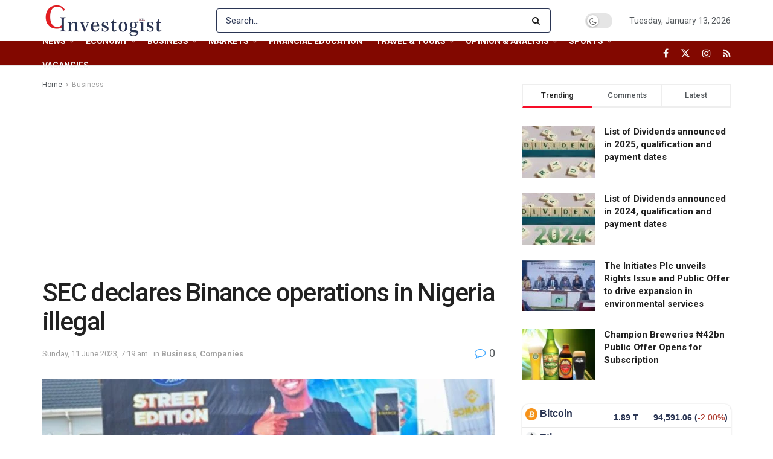

--- FILE ---
content_type: text/html; charset=UTF-8
request_url: https://investogist.com/sec-declares-binance-operations-in-nigeria-illegal/
body_size: 60890
content:
<!doctype html>
<!--[if lt IE 7]> <html class="no-js lt-ie9 lt-ie8 lt-ie7" lang="en-GB"> <![endif]-->
<!--[if IE 7]>    <html class="no-js lt-ie9 lt-ie8" lang="en-GB"> <![endif]-->
<!--[if IE 8]>    <html class="no-js lt-ie9" lang="en-GB"> <![endif]-->
<!--[if IE 9]>    <html class="no-js lt-ie10" lang="en-GB"> <![endif]-->
<!--[if gt IE 8]><!--> <html class="no-js" lang="en-GB"> <!--<![endif]-->
<head>
    <meta http-equiv="Content-Type" content="text/html; charset=UTF-8" />
    <meta name='viewport' content='width=device-width, initial-scale=1, user-scalable=yes' />
    <link rel="profile" href="http://gmpg.org/xfn/11" />
    <link rel="pingback" href="https://investogist.com/xmlrpc.php" />
    <meta name='robots' content='index, follow, max-image-preview:large, max-snippet:-1, max-video-preview:-1' />
	<style>img:is([sizes="auto" i], [sizes^="auto," i]) { contain-intrinsic-size: 3000px 1500px }</style>
	<meta property="og:type" content="article">
<meta property="og:title" content="SEC declares Binance operations in Nigeria illegal">
<meta property="og:site_name" content="Investogist">
<meta property="og:description" content="The Securities and Exchange Commission (SEC) has declared the activities of a cryptocurrency platform Binance illegal in Nigeria. SEC in">
<meta property="og:url" content="https://investogist.com/sec-declares-binance-operations-in-nigeria-illegal/">
<meta property="og:locale" content="en_GB">
<meta property="og:image" content="https://investogist.com/wp-content/uploads/2023/06/Binance-Nigeria-.jpg">
<meta property="og:image:height" content="626">
<meta property="og:image:width" content="991">
<meta property="article:published_time" content="2023-06-11T07:19:09+01:00">
<meta property="article:modified_time" content="2023-06-11T18:01:02+01:00">
<meta property="article:author" content="http://investogist.com">
<meta property="article:section" content="Business">
<meta name="twitter:card" content="summary_large_image">
<meta name="twitter:title" content="SEC declares Binance operations in Nigeria illegal">
<meta name="twitter:description" content="The Securities and Exchange Commission (SEC) has declared the activities of a cryptocurrency platform Binance illegal in Nigeria. SEC in">
<meta name="twitter:url" content="https://investogist.com/sec-declares-binance-operations-in-nigeria-illegal/">
<meta name="twitter:site" content="http://investogist.com">
<meta name="twitter:image" content="https://investogist.com/wp-content/uploads/2023/06/Binance-Nigeria-.jpg">
<meta name="twitter:image:width" content="991">
<meta name="twitter:image:height" content="626">
			<script type="text/javascript">
			  var jnews_ajax_url = '/?ajax-request=jnews'
			</script>
			<script type="text/javascript">;window.jnews=window.jnews||{},window.jnews.library=window.jnews.library||{},window.jnews.library=function(){"use strict";var e=this;e.win=window,e.doc=document,e.noop=function(){},e.globalBody=e.doc.getElementsByTagName("body")[0],e.globalBody=e.globalBody?e.globalBody:e.doc,e.win.jnewsDataStorage=e.win.jnewsDataStorage||{_storage:new WeakMap,put:function(e,t,n){this._storage.has(e)||this._storage.set(e,new Map),this._storage.get(e).set(t,n)},get:function(e,t){return this._storage.get(e).get(t)},has:function(e,t){return this._storage.has(e)&&this._storage.get(e).has(t)},remove:function(e,t){var n=this._storage.get(e).delete(t);return 0===!this._storage.get(e).size&&this._storage.delete(e),n}},e.windowWidth=function(){return e.win.innerWidth||e.docEl.clientWidth||e.globalBody.clientWidth},e.windowHeight=function(){return e.win.innerHeight||e.docEl.clientHeight||e.globalBody.clientHeight},e.requestAnimationFrame=e.win.requestAnimationFrame||e.win.webkitRequestAnimationFrame||e.win.mozRequestAnimationFrame||e.win.msRequestAnimationFrame||window.oRequestAnimationFrame||function(e){return setTimeout(e,1e3/60)},e.cancelAnimationFrame=e.win.cancelAnimationFrame||e.win.webkitCancelAnimationFrame||e.win.webkitCancelRequestAnimationFrame||e.win.mozCancelAnimationFrame||e.win.msCancelRequestAnimationFrame||e.win.oCancelRequestAnimationFrame||function(e){clearTimeout(e)},e.classListSupport="classList"in document.createElement("_"),e.hasClass=e.classListSupport?function(e,t){return e.classList.contains(t)}:function(e,t){return e.className.indexOf(t)>=0},e.addClass=e.classListSupport?function(t,n){e.hasClass(t,n)||t.classList.add(n)}:function(t,n){e.hasClass(t,n)||(t.className+=" "+n)},e.removeClass=e.classListSupport?function(t,n){e.hasClass(t,n)&&t.classList.remove(n)}:function(t,n){e.hasClass(t,n)&&(t.className=t.className.replace(n,""))},e.objKeys=function(e){var t=[];for(var n in e)Object.prototype.hasOwnProperty.call(e,n)&&t.push(n);return t},e.isObjectSame=function(e,t){var n=!0;return JSON.stringify(e)!==JSON.stringify(t)&&(n=!1),n},e.extend=function(){for(var e,t,n,o=arguments[0]||{},i=1,a=arguments.length;i<a;i++)if(null!==(e=arguments[i]))for(t in e)o!==(n=e[t])&&void 0!==n&&(o[t]=n);return o},e.dataStorage=e.win.jnewsDataStorage,e.isVisible=function(e){return 0!==e.offsetWidth&&0!==e.offsetHeight||e.getBoundingClientRect().length},e.getHeight=function(e){return e.offsetHeight||e.clientHeight||e.getBoundingClientRect().height},e.getWidth=function(e){return e.offsetWidth||e.clientWidth||e.getBoundingClientRect().width},e.supportsPassive=!1;try{var t=Object.defineProperty({},"passive",{get:function(){e.supportsPassive=!0}});"createEvent"in e.doc?e.win.addEventListener("test",null,t):"fireEvent"in e.doc&&e.win.attachEvent("test",null)}catch(e){}e.passiveOption=!!e.supportsPassive&&{passive:!0},e.setStorage=function(e,t){e="jnews-"+e;var n={expired:Math.floor(((new Date).getTime()+432e5)/1e3)};t=Object.assign(n,t);localStorage.setItem(e,JSON.stringify(t))},e.getStorage=function(e){e="jnews-"+e;var t=localStorage.getItem(e);return null!==t&&0<t.length?JSON.parse(localStorage.getItem(e)):{}},e.expiredStorage=function(){var t,n="jnews-";for(var o in localStorage)o.indexOf(n)>-1&&"undefined"!==(t=e.getStorage(o.replace(n,""))).expired&&t.expired<Math.floor((new Date).getTime()/1e3)&&localStorage.removeItem(o)},e.addEvents=function(t,n,o){for(var i in n){var a=["touchstart","touchmove"].indexOf(i)>=0&&!o&&e.passiveOption;"createEvent"in e.doc?t.addEventListener(i,n[i],a):"fireEvent"in e.doc&&t.attachEvent("on"+i,n[i])}},e.removeEvents=function(t,n){for(var o in n)"createEvent"in e.doc?t.removeEventListener(o,n[o]):"fireEvent"in e.doc&&t.detachEvent("on"+o,n[o])},e.triggerEvents=function(t,n,o){var i;o=o||{detail:null};return"createEvent"in e.doc?(!(i=e.doc.createEvent("CustomEvent")||new CustomEvent(n)).initCustomEvent||i.initCustomEvent(n,!0,!1,o),void t.dispatchEvent(i)):"fireEvent"in e.doc?((i=e.doc.createEventObject()).eventType=n,void t.fireEvent("on"+i.eventType,i)):void 0},e.getParents=function(t,n){void 0===n&&(n=e.doc);for(var o=[],i=t.parentNode,a=!1;!a;)if(i){var r=i;r.querySelectorAll(n).length?a=!0:(o.push(r),i=r.parentNode)}else o=[],a=!0;return o},e.forEach=function(e,t,n){for(var o=0,i=e.length;o<i;o++)t.call(n,e[o],o)},e.getText=function(e){return e.innerText||e.textContent},e.setText=function(e,t){var n="object"==typeof t?t.innerText||t.textContent:t;e.innerText&&(e.innerText=n),e.textContent&&(e.textContent=n)},e.httpBuildQuery=function(t){return e.objKeys(t).reduce(function t(n){var o=arguments.length>1&&void 0!==arguments[1]?arguments[1]:null;return function(i,a){var r=n[a];a=encodeURIComponent(a);var s=o?"".concat(o,"[").concat(a,"]"):a;return null==r||"function"==typeof r?(i.push("".concat(s,"=")),i):["number","boolean","string"].includes(typeof r)?(i.push("".concat(s,"=").concat(encodeURIComponent(r))),i):(i.push(e.objKeys(r).reduce(t(r,s),[]).join("&")),i)}}(t),[]).join("&")},e.get=function(t,n,o,i){return o="function"==typeof o?o:e.noop,e.ajax("GET",t,n,o,i)},e.post=function(t,n,o,i){return o="function"==typeof o?o:e.noop,e.ajax("POST",t,n,o,i)},e.ajax=function(t,n,o,i,a){var r=new XMLHttpRequest,s=n,c=e.httpBuildQuery(o);if(t=-1!=["GET","POST"].indexOf(t)?t:"GET",r.open(t,s+("GET"==t?"?"+c:""),!0),"POST"==t&&r.setRequestHeader("Content-type","application/x-www-form-urlencoded"),r.setRequestHeader("X-Requested-With","XMLHttpRequest"),r.onreadystatechange=function(){4===r.readyState&&200<=r.status&&300>r.status&&"function"==typeof i&&i.call(void 0,r.response)},void 0!==a&&!a){return{xhr:r,send:function(){r.send("POST"==t?c:null)}}}return r.send("POST"==t?c:null),{xhr:r}},e.scrollTo=function(t,n,o){function i(e,t,n){this.start=this.position(),this.change=e-this.start,this.currentTime=0,this.increment=20,this.duration=void 0===n?500:n,this.callback=t,this.finish=!1,this.animateScroll()}return Math.easeInOutQuad=function(e,t,n,o){return(e/=o/2)<1?n/2*e*e+t:-n/2*(--e*(e-2)-1)+t},i.prototype.stop=function(){this.finish=!0},i.prototype.move=function(t){e.doc.documentElement.scrollTop=t,e.globalBody.parentNode.scrollTop=t,e.globalBody.scrollTop=t},i.prototype.position=function(){return e.doc.documentElement.scrollTop||e.globalBody.parentNode.scrollTop||e.globalBody.scrollTop},i.prototype.animateScroll=function(){this.currentTime+=this.increment;var t=Math.easeInOutQuad(this.currentTime,this.start,this.change,this.duration);this.move(t),this.currentTime<this.duration&&!this.finish?e.requestAnimationFrame.call(e.win,this.animateScroll.bind(this)):this.callback&&"function"==typeof this.callback&&this.callback()},new i(t,n,o)},e.unwrap=function(t){var n,o=t;e.forEach(t,(function(e,t){n?n+=e:n=e})),o.replaceWith(n)},e.performance={start:function(e){performance.mark(e+"Start")},stop:function(e){performance.mark(e+"End"),performance.measure(e,e+"Start",e+"End")}},e.fps=function(){var t=0,n=0,o=0;!function(){var i=t=0,a=0,r=0,s=document.getElementById("fpsTable"),c=function(t){void 0===document.getElementsByTagName("body")[0]?e.requestAnimationFrame.call(e.win,(function(){c(t)})):document.getElementsByTagName("body")[0].appendChild(t)};null===s&&((s=document.createElement("div")).style.position="fixed",s.style.top="120px",s.style.left="10px",s.style.width="100px",s.style.height="20px",s.style.border="1px solid black",s.style.fontSize="11px",s.style.zIndex="100000",s.style.backgroundColor="white",s.id="fpsTable",c(s));var l=function(){o++,n=Date.now(),(a=(o/(r=(n-t)/1e3)).toPrecision(2))!=i&&(i=a,s.innerHTML=i+"fps"),1<r&&(t=n,o=0),e.requestAnimationFrame.call(e.win,l)};l()}()},e.instr=function(e,t){for(var n=0;n<t.length;n++)if(-1!==e.toLowerCase().indexOf(t[n].toLowerCase()))return!0},e.winLoad=function(t,n){function o(o){if("complete"===e.doc.readyState||"interactive"===e.doc.readyState)return!o||n?setTimeout(t,n||1):t(o),1}o()||e.addEvents(e.win,{load:o})},e.docReady=function(t,n){function o(o){if("complete"===e.doc.readyState||"interactive"===e.doc.readyState)return!o||n?setTimeout(t,n||1):t(o),1}o()||e.addEvents(e.doc,{DOMContentLoaded:o})},e.fireOnce=function(){e.docReady((function(){e.assets=e.assets||[],e.assets.length&&(e.boot(),e.load_assets())}),50)},e.boot=function(){e.length&&e.doc.querySelectorAll("style[media]").forEach((function(e){"not all"==e.getAttribute("media")&&e.removeAttribute("media")}))},e.create_js=function(t,n){var o=e.doc.createElement("script");switch(o.setAttribute("src",t),n){case"defer":o.setAttribute("defer",!0);break;case"async":o.setAttribute("async",!0);break;case"deferasync":o.setAttribute("defer",!0),o.setAttribute("async",!0)}e.globalBody.appendChild(o)},e.load_assets=function(){"object"==typeof e.assets&&e.forEach(e.assets.slice(0),(function(t,n){var o="";t.defer&&(o+="defer"),t.async&&(o+="async"),e.create_js(t.url,o);var i=e.assets.indexOf(t);i>-1&&e.assets.splice(i,1)})),e.assets=jnewsoption.au_scripts=window.jnewsads=[]},e.setCookie=function(e,t,n){var o="";if(n){var i=new Date;i.setTime(i.getTime()+24*n*60*60*1e3),o="; expires="+i.toUTCString()}document.cookie=e+"="+(t||"")+o+"; path=/"},e.getCookie=function(e){for(var t=e+"=",n=document.cookie.split(";"),o=0;o<n.length;o++){for(var i=n[o];" "==i.charAt(0);)i=i.substring(1,i.length);if(0==i.indexOf(t))return i.substring(t.length,i.length)}return null},e.eraseCookie=function(e){document.cookie=e+"=; Path=/; Expires=Thu, 01 Jan 1970 00:00:01 GMT;"},e.docReady((function(){e.globalBody=e.globalBody==e.doc?e.doc.getElementsByTagName("body")[0]:e.globalBody,e.globalBody=e.globalBody?e.globalBody:e.doc})),e.winLoad((function(){e.winLoad((function(){var t=!1;if(void 0!==window.jnewsadmin)if(void 0!==window.file_version_checker){var n=e.objKeys(window.file_version_checker);n.length?n.forEach((function(e){t||"10.0.4"===window.file_version_checker[e]||(t=!0)})):t=!0}else t=!0;t&&(window.jnewsHelper.getMessage(),window.jnewsHelper.getNotice())}),2500)}))},window.jnews.library=new window.jnews.library;</script>
	<!-- This site is optimized with the Yoast SEO plugin v26.7 - https://yoast.com/wordpress/plugins/seo/ -->
	<title>Investogist - SEC declares Binance operations in Nigeria illegal</title>
	<meta name="description" content="The Securities and Exchange Commission (SEC) has declared the activities of a cryptocurrency platform Binance illegal in Nigeria. SEC in statement" />
	<link rel="canonical" href="https://investogist.com/sec-declares-binance-operations-in-nigeria-illegal/" />
	<meta property="og:locale" content="en_GB" />
	<meta property="og:type" content="article" />
	<meta property="og:title" content="Investogist - SEC declares Binance operations in Nigeria illegal" />
	<meta property="og:description" content="The Securities and Exchange Commission (SEC) has declared the activities of a cryptocurrency platform Binance illegal in Nigeria. SEC in statement" />
	<meta property="og:url" content="https://investogist.com/sec-declares-binance-operations-in-nigeria-illegal/" />
	<meta property="og:site_name" content="Investogist" />
	<meta property="article:publisher" content="https://www.facebook.com/investogist" />
	<meta property="article:published_time" content="2023-06-11T06:19:09+00:00" />
	<meta property="article:modified_time" content="2023-06-11T17:01:02+00:00" />
	<meta property="og:image" content="https://investogist.com/wp-content/uploads/2023/06/Binance-Nigeria-.jpg" />
	<meta property="og:image:width" content="991" />
	<meta property="og:image:height" content="626" />
	<meta property="og:image:type" content="image/jpeg" />
	<meta name="author" content="Ifunanya Ikueze" />
	<meta name="twitter:card" content="summary_large_image" />
	<meta name="twitter:creator" content="@investogist" />
	<meta name="twitter:site" content="@investogist" />
	<meta name="twitter:label1" content="Written by" />
	<meta name="twitter:data1" content="Ifunanya Ikueze" />
	<meta name="twitter:label2" content="Estimated reading time" />
	<meta name="twitter:data2" content="2 minutes" />
	<script type="application/ld+json" class="yoast-schema-graph">{"@context":"https://schema.org","@graph":[{"@type":"Article","@id":"https://investogist.com/sec-declares-binance-operations-in-nigeria-illegal/#article","isPartOf":{"@id":"https://investogist.com/sec-declares-binance-operations-in-nigeria-illegal/"},"author":{"name":"Ifunanya Ikueze","@id":"https://investogist.com/#/schema/person/5c388e2ee7ee8b30285eed30a2e052ed"},"headline":"SEC declares Binance operations in Nigeria illegal","datePublished":"2023-06-11T06:19:09+00:00","dateModified":"2023-06-11T17:01:02+00:00","mainEntityOfPage":{"@id":"https://investogist.com/sec-declares-binance-operations-in-nigeria-illegal/"},"wordCount":256,"commentCount":0,"publisher":{"@id":"https://investogist.com/#organization"},"image":{"@id":"https://investogist.com/sec-declares-binance-operations-in-nigeria-illegal/#primaryimage"},"thumbnailUrl":"https://investogist.com/wp-content/uploads/2023/06/Binance-Nigeria-.jpg","articleSection":["Business","Companies"],"inLanguage":"en-GB","potentialAction":[{"@type":"CommentAction","name":"Comment","target":["https://investogist.com/sec-declares-binance-operations-in-nigeria-illegal/#respond"]}]},{"@type":"WebPage","@id":"https://investogist.com/sec-declares-binance-operations-in-nigeria-illegal/","url":"https://investogist.com/sec-declares-binance-operations-in-nigeria-illegal/","name":"Investogist - SEC declares Binance operations in Nigeria illegal","isPartOf":{"@id":"https://investogist.com/#website"},"primaryImageOfPage":{"@id":"https://investogist.com/sec-declares-binance-operations-in-nigeria-illegal/#primaryimage"},"image":{"@id":"https://investogist.com/sec-declares-binance-operations-in-nigeria-illegal/#primaryimage"},"thumbnailUrl":"https://investogist.com/wp-content/uploads/2023/06/Binance-Nigeria-.jpg","datePublished":"2023-06-11T06:19:09+00:00","dateModified":"2023-06-11T17:01:02+00:00","description":"The Securities and Exchange Commission (SEC) has declared the activities of a cryptocurrency platform Binance illegal in Nigeria. SEC in statement","breadcrumb":{"@id":"https://investogist.com/sec-declares-binance-operations-in-nigeria-illegal/#breadcrumb"},"inLanguage":"en-GB","potentialAction":[{"@type":"ReadAction","target":["https://investogist.com/sec-declares-binance-operations-in-nigeria-illegal/"]}]},{"@type":"ImageObject","inLanguage":"en-GB","@id":"https://investogist.com/sec-declares-binance-operations-in-nigeria-illegal/#primaryimage","url":"https://investogist.com/wp-content/uploads/2023/06/Binance-Nigeria-.jpg","contentUrl":"https://investogist.com/wp-content/uploads/2023/06/Binance-Nigeria-.jpg","width":991,"height":626},{"@type":"BreadcrumbList","@id":"https://investogist.com/sec-declares-binance-operations-in-nigeria-illegal/#breadcrumb","itemListElement":[{"@type":"ListItem","position":1,"name":"Home","item":"https://investogist.com/"},{"@type":"ListItem","position":2,"name":"SEC declares Binance operations in Nigeria illegal"}]},{"@type":"WebSite","@id":"https://investogist.com/#website","url":"https://investogist.com/","name":"Investogist","description":"Business &amp; Investment news and analysis website","publisher":{"@id":"https://investogist.com/#organization"},"potentialAction":[{"@type":"SearchAction","target":{"@type":"EntryPoint","urlTemplate":"https://investogist.com/?s={search_term_string}"},"query-input":{"@type":"PropertyValueSpecification","valueRequired":true,"valueName":"search_term_string"}}],"inLanguage":"en-GB"},{"@type":"Organization","@id":"https://investogist.com/#organization","name":"Investogist","url":"https://investogist.com/","logo":{"@type":"ImageObject","inLanguage":"en-GB","@id":"https://investogist.com/#/schema/logo/image/","url":"https://investogist.com/wp-content/uploads/2020/09/Investogist-final.jpg","contentUrl":"https://investogist.com/wp-content/uploads/2020/09/Investogist-final.jpg","width":1800,"height":1800,"caption":"Investogist"},"image":{"@id":"https://investogist.com/#/schema/logo/image/"},"sameAs":["https://www.facebook.com/investogist","https://x.com/investogist","https://www.instagram.com/investogist/","https://www.linkedin.com/company/investogist/"]},{"@type":"Person","@id":"https://investogist.com/#/schema/person/5c388e2ee7ee8b30285eed30a2e052ed","name":"Ifunanya Ikueze","image":{"@type":"ImageObject","inLanguage":"en-GB","@id":"https://investogist.com/#/schema/person/image/","url":"https://secure.gravatar.com/avatar/922c38e7764caee7a643b35b2801942cd6a85d1d12d9febe7d37f0dc8890b39d?s=96&d=mm&r=g","contentUrl":"https://secure.gravatar.com/avatar/922c38e7764caee7a643b35b2801942cd6a85d1d12d9febe7d37f0dc8890b39d?s=96&d=mm&r=g","caption":"Ifunanya Ikueze"},"description":"Ifunanya Ikueze is an Engineer, Safety Professional, Writer, Investor, Entrepreneur and Educator.","sameAs":["http://investogist.com"],"url":"https://investogist.com/author/ifunanya-ikueze/"}]}</script>
	<!-- / Yoast SEO plugin. -->


<link rel='dns-prefetch' href='//www.googletagmanager.com' />
<link rel='dns-prefetch' href='//fonts.googleapis.com' />
<link rel='dns-prefetch' href='//pagead2.googlesyndication.com' />
<link rel='preconnect' href='https://fonts.gstatic.com' />
<link rel="alternate" type="application/rss+xml" title="Investogist &raquo; Feed" href="https://investogist.com/feed/" />
<link rel="alternate" type="application/rss+xml" title="Investogist &raquo; Comments Feed" href="https://investogist.com/comments/feed/" />
<link rel="alternate" type="application/rss+xml" title="Investogist &raquo; SEC declares Binance operations in Nigeria illegal Comments Feed" href="https://investogist.com/sec-declares-binance-operations-in-nigeria-illegal/feed/" />
<script type="text/javascript">
/* <![CDATA[ */
window._wpemojiSettings = {"baseUrl":"https:\/\/s.w.org\/images\/core\/emoji\/16.0.1\/72x72\/","ext":".png","svgUrl":"https:\/\/s.w.org\/images\/core\/emoji\/16.0.1\/svg\/","svgExt":".svg","source":{"concatemoji":"https:\/\/investogist.com\/wp-includes\/js\/wp-emoji-release.min.js?ver=6.8.3"}};
/*! This file is auto-generated */
!function(s,n){var o,i,e;function c(e){try{var t={supportTests:e,timestamp:(new Date).valueOf()};sessionStorage.setItem(o,JSON.stringify(t))}catch(e){}}function p(e,t,n){e.clearRect(0,0,e.canvas.width,e.canvas.height),e.fillText(t,0,0);var t=new Uint32Array(e.getImageData(0,0,e.canvas.width,e.canvas.height).data),a=(e.clearRect(0,0,e.canvas.width,e.canvas.height),e.fillText(n,0,0),new Uint32Array(e.getImageData(0,0,e.canvas.width,e.canvas.height).data));return t.every(function(e,t){return e===a[t]})}function u(e,t){e.clearRect(0,0,e.canvas.width,e.canvas.height),e.fillText(t,0,0);for(var n=e.getImageData(16,16,1,1),a=0;a<n.data.length;a++)if(0!==n.data[a])return!1;return!0}function f(e,t,n,a){switch(t){case"flag":return n(e,"\ud83c\udff3\ufe0f\u200d\u26a7\ufe0f","\ud83c\udff3\ufe0f\u200b\u26a7\ufe0f")?!1:!n(e,"\ud83c\udde8\ud83c\uddf6","\ud83c\udde8\u200b\ud83c\uddf6")&&!n(e,"\ud83c\udff4\udb40\udc67\udb40\udc62\udb40\udc65\udb40\udc6e\udb40\udc67\udb40\udc7f","\ud83c\udff4\u200b\udb40\udc67\u200b\udb40\udc62\u200b\udb40\udc65\u200b\udb40\udc6e\u200b\udb40\udc67\u200b\udb40\udc7f");case"emoji":return!a(e,"\ud83e\udedf")}return!1}function g(e,t,n,a){var r="undefined"!=typeof WorkerGlobalScope&&self instanceof WorkerGlobalScope?new OffscreenCanvas(300,150):s.createElement("canvas"),o=r.getContext("2d",{willReadFrequently:!0}),i=(o.textBaseline="top",o.font="600 32px Arial",{});return e.forEach(function(e){i[e]=t(o,e,n,a)}),i}function t(e){var t=s.createElement("script");t.src=e,t.defer=!0,s.head.appendChild(t)}"undefined"!=typeof Promise&&(o="wpEmojiSettingsSupports",i=["flag","emoji"],n.supports={everything:!0,everythingExceptFlag:!0},e=new Promise(function(e){s.addEventListener("DOMContentLoaded",e,{once:!0})}),new Promise(function(t){var n=function(){try{var e=JSON.parse(sessionStorage.getItem(o));if("object"==typeof e&&"number"==typeof e.timestamp&&(new Date).valueOf()<e.timestamp+604800&&"object"==typeof e.supportTests)return e.supportTests}catch(e){}return null}();if(!n){if("undefined"!=typeof Worker&&"undefined"!=typeof OffscreenCanvas&&"undefined"!=typeof URL&&URL.createObjectURL&&"undefined"!=typeof Blob)try{var e="postMessage("+g.toString()+"("+[JSON.stringify(i),f.toString(),p.toString(),u.toString()].join(",")+"));",a=new Blob([e],{type:"text/javascript"}),r=new Worker(URL.createObjectURL(a),{name:"wpTestEmojiSupports"});return void(r.onmessage=function(e){c(n=e.data),r.terminate(),t(n)})}catch(e){}c(n=g(i,f,p,u))}t(n)}).then(function(e){for(var t in e)n.supports[t]=e[t],n.supports.everything=n.supports.everything&&n.supports[t],"flag"!==t&&(n.supports.everythingExceptFlag=n.supports.everythingExceptFlag&&n.supports[t]);n.supports.everythingExceptFlag=n.supports.everythingExceptFlag&&!n.supports.flag,n.DOMReady=!1,n.readyCallback=function(){n.DOMReady=!0}}).then(function(){return e}).then(function(){var e;n.supports.everything||(n.readyCallback(),(e=n.source||{}).concatemoji?t(e.concatemoji):e.wpemoji&&e.twemoji&&(t(e.twemoji),t(e.wpemoji)))}))}((window,document),window._wpemojiSettings);
/* ]]> */
</script>

<style id='wp-emoji-styles-inline-css' type='text/css'>

	img.wp-smiley, img.emoji {
		display: inline !important;
		border: none !important;
		box-shadow: none !important;
		height: 1em !important;
		width: 1em !important;
		margin: 0 0.07em !important;
		vertical-align: -0.1em !important;
		background: none !important;
		padding: 0 !important;
	}
</style>
<link rel='stylesheet' id='wp-block-library-css' href='https://investogist.com/wp-includes/css/dist/block-library/style.min.css?ver=6.8.3' type='text/css' media='all' />
<style id='classic-theme-styles-inline-css' type='text/css'>
/*! This file is auto-generated */
.wp-block-button__link{color:#fff;background-color:#32373c;border-radius:9999px;box-shadow:none;text-decoration:none;padding:calc(.667em + 2px) calc(1.333em + 2px);font-size:1.125em}.wp-block-file__button{background:#32373c;color:#fff;text-decoration:none}
</style>
<style id='global-styles-inline-css' type='text/css'>
:root{--wp--preset--aspect-ratio--square: 1;--wp--preset--aspect-ratio--4-3: 4/3;--wp--preset--aspect-ratio--3-4: 3/4;--wp--preset--aspect-ratio--3-2: 3/2;--wp--preset--aspect-ratio--2-3: 2/3;--wp--preset--aspect-ratio--16-9: 16/9;--wp--preset--aspect-ratio--9-16: 9/16;--wp--preset--color--black: #000000;--wp--preset--color--cyan-bluish-gray: #abb8c3;--wp--preset--color--white: #ffffff;--wp--preset--color--pale-pink: #f78da7;--wp--preset--color--vivid-red: #cf2e2e;--wp--preset--color--luminous-vivid-orange: #ff6900;--wp--preset--color--luminous-vivid-amber: #fcb900;--wp--preset--color--light-green-cyan: #7bdcb5;--wp--preset--color--vivid-green-cyan: #00d084;--wp--preset--color--pale-cyan-blue: #8ed1fc;--wp--preset--color--vivid-cyan-blue: #0693e3;--wp--preset--color--vivid-purple: #9b51e0;--wp--preset--gradient--vivid-cyan-blue-to-vivid-purple: linear-gradient(135deg,rgba(6,147,227,1) 0%,rgb(155,81,224) 100%);--wp--preset--gradient--light-green-cyan-to-vivid-green-cyan: linear-gradient(135deg,rgb(122,220,180) 0%,rgb(0,208,130) 100%);--wp--preset--gradient--luminous-vivid-amber-to-luminous-vivid-orange: linear-gradient(135deg,rgba(252,185,0,1) 0%,rgba(255,105,0,1) 100%);--wp--preset--gradient--luminous-vivid-orange-to-vivid-red: linear-gradient(135deg,rgba(255,105,0,1) 0%,rgb(207,46,46) 100%);--wp--preset--gradient--very-light-gray-to-cyan-bluish-gray: linear-gradient(135deg,rgb(238,238,238) 0%,rgb(169,184,195) 100%);--wp--preset--gradient--cool-to-warm-spectrum: linear-gradient(135deg,rgb(74,234,220) 0%,rgb(151,120,209) 20%,rgb(207,42,186) 40%,rgb(238,44,130) 60%,rgb(251,105,98) 80%,rgb(254,248,76) 100%);--wp--preset--gradient--blush-light-purple: linear-gradient(135deg,rgb(255,206,236) 0%,rgb(152,150,240) 100%);--wp--preset--gradient--blush-bordeaux: linear-gradient(135deg,rgb(254,205,165) 0%,rgb(254,45,45) 50%,rgb(107,0,62) 100%);--wp--preset--gradient--luminous-dusk: linear-gradient(135deg,rgb(255,203,112) 0%,rgb(199,81,192) 50%,rgb(65,88,208) 100%);--wp--preset--gradient--pale-ocean: linear-gradient(135deg,rgb(255,245,203) 0%,rgb(182,227,212) 50%,rgb(51,167,181) 100%);--wp--preset--gradient--electric-grass: linear-gradient(135deg,rgb(202,248,128) 0%,rgb(113,206,126) 100%);--wp--preset--gradient--midnight: linear-gradient(135deg,rgb(2,3,129) 0%,rgb(40,116,252) 100%);--wp--preset--font-size--small: 13px;--wp--preset--font-size--medium: 20px;--wp--preset--font-size--large: 36px;--wp--preset--font-size--x-large: 42px;--wp--preset--spacing--20: 0.44rem;--wp--preset--spacing--30: 0.67rem;--wp--preset--spacing--40: 1rem;--wp--preset--spacing--50: 1.5rem;--wp--preset--spacing--60: 2.25rem;--wp--preset--spacing--70: 3.38rem;--wp--preset--spacing--80: 5.06rem;--wp--preset--shadow--natural: 6px 6px 9px rgba(0, 0, 0, 0.2);--wp--preset--shadow--deep: 12px 12px 50px rgba(0, 0, 0, 0.4);--wp--preset--shadow--sharp: 6px 6px 0px rgba(0, 0, 0, 0.2);--wp--preset--shadow--outlined: 6px 6px 0px -3px rgba(255, 255, 255, 1), 6px 6px rgba(0, 0, 0, 1);--wp--preset--shadow--crisp: 6px 6px 0px rgba(0, 0, 0, 1);}:where(.is-layout-flex){gap: 0.5em;}:where(.is-layout-grid){gap: 0.5em;}body .is-layout-flex{display: flex;}.is-layout-flex{flex-wrap: wrap;align-items: center;}.is-layout-flex > :is(*, div){margin: 0;}body .is-layout-grid{display: grid;}.is-layout-grid > :is(*, div){margin: 0;}:where(.wp-block-columns.is-layout-flex){gap: 2em;}:where(.wp-block-columns.is-layout-grid){gap: 2em;}:where(.wp-block-post-template.is-layout-flex){gap: 1.25em;}:where(.wp-block-post-template.is-layout-grid){gap: 1.25em;}.has-black-color{color: var(--wp--preset--color--black) !important;}.has-cyan-bluish-gray-color{color: var(--wp--preset--color--cyan-bluish-gray) !important;}.has-white-color{color: var(--wp--preset--color--white) !important;}.has-pale-pink-color{color: var(--wp--preset--color--pale-pink) !important;}.has-vivid-red-color{color: var(--wp--preset--color--vivid-red) !important;}.has-luminous-vivid-orange-color{color: var(--wp--preset--color--luminous-vivid-orange) !important;}.has-luminous-vivid-amber-color{color: var(--wp--preset--color--luminous-vivid-amber) !important;}.has-light-green-cyan-color{color: var(--wp--preset--color--light-green-cyan) !important;}.has-vivid-green-cyan-color{color: var(--wp--preset--color--vivid-green-cyan) !important;}.has-pale-cyan-blue-color{color: var(--wp--preset--color--pale-cyan-blue) !important;}.has-vivid-cyan-blue-color{color: var(--wp--preset--color--vivid-cyan-blue) !important;}.has-vivid-purple-color{color: var(--wp--preset--color--vivid-purple) !important;}.has-black-background-color{background-color: var(--wp--preset--color--black) !important;}.has-cyan-bluish-gray-background-color{background-color: var(--wp--preset--color--cyan-bluish-gray) !important;}.has-white-background-color{background-color: var(--wp--preset--color--white) !important;}.has-pale-pink-background-color{background-color: var(--wp--preset--color--pale-pink) !important;}.has-vivid-red-background-color{background-color: var(--wp--preset--color--vivid-red) !important;}.has-luminous-vivid-orange-background-color{background-color: var(--wp--preset--color--luminous-vivid-orange) !important;}.has-luminous-vivid-amber-background-color{background-color: var(--wp--preset--color--luminous-vivid-amber) !important;}.has-light-green-cyan-background-color{background-color: var(--wp--preset--color--light-green-cyan) !important;}.has-vivid-green-cyan-background-color{background-color: var(--wp--preset--color--vivid-green-cyan) !important;}.has-pale-cyan-blue-background-color{background-color: var(--wp--preset--color--pale-cyan-blue) !important;}.has-vivid-cyan-blue-background-color{background-color: var(--wp--preset--color--vivid-cyan-blue) !important;}.has-vivid-purple-background-color{background-color: var(--wp--preset--color--vivid-purple) !important;}.has-black-border-color{border-color: var(--wp--preset--color--black) !important;}.has-cyan-bluish-gray-border-color{border-color: var(--wp--preset--color--cyan-bluish-gray) !important;}.has-white-border-color{border-color: var(--wp--preset--color--white) !important;}.has-pale-pink-border-color{border-color: var(--wp--preset--color--pale-pink) !important;}.has-vivid-red-border-color{border-color: var(--wp--preset--color--vivid-red) !important;}.has-luminous-vivid-orange-border-color{border-color: var(--wp--preset--color--luminous-vivid-orange) !important;}.has-luminous-vivid-amber-border-color{border-color: var(--wp--preset--color--luminous-vivid-amber) !important;}.has-light-green-cyan-border-color{border-color: var(--wp--preset--color--light-green-cyan) !important;}.has-vivid-green-cyan-border-color{border-color: var(--wp--preset--color--vivid-green-cyan) !important;}.has-pale-cyan-blue-border-color{border-color: var(--wp--preset--color--pale-cyan-blue) !important;}.has-vivid-cyan-blue-border-color{border-color: var(--wp--preset--color--vivid-cyan-blue) !important;}.has-vivid-purple-border-color{border-color: var(--wp--preset--color--vivid-purple) !important;}.has-vivid-cyan-blue-to-vivid-purple-gradient-background{background: var(--wp--preset--gradient--vivid-cyan-blue-to-vivid-purple) !important;}.has-light-green-cyan-to-vivid-green-cyan-gradient-background{background: var(--wp--preset--gradient--light-green-cyan-to-vivid-green-cyan) !important;}.has-luminous-vivid-amber-to-luminous-vivid-orange-gradient-background{background: var(--wp--preset--gradient--luminous-vivid-amber-to-luminous-vivid-orange) !important;}.has-luminous-vivid-orange-to-vivid-red-gradient-background{background: var(--wp--preset--gradient--luminous-vivid-orange-to-vivid-red) !important;}.has-very-light-gray-to-cyan-bluish-gray-gradient-background{background: var(--wp--preset--gradient--very-light-gray-to-cyan-bluish-gray) !important;}.has-cool-to-warm-spectrum-gradient-background{background: var(--wp--preset--gradient--cool-to-warm-spectrum) !important;}.has-blush-light-purple-gradient-background{background: var(--wp--preset--gradient--blush-light-purple) !important;}.has-blush-bordeaux-gradient-background{background: var(--wp--preset--gradient--blush-bordeaux) !important;}.has-luminous-dusk-gradient-background{background: var(--wp--preset--gradient--luminous-dusk) !important;}.has-pale-ocean-gradient-background{background: var(--wp--preset--gradient--pale-ocean) !important;}.has-electric-grass-gradient-background{background: var(--wp--preset--gradient--electric-grass) !important;}.has-midnight-gradient-background{background: var(--wp--preset--gradient--midnight) !important;}.has-small-font-size{font-size: var(--wp--preset--font-size--small) !important;}.has-medium-font-size{font-size: var(--wp--preset--font-size--medium) !important;}.has-large-font-size{font-size: var(--wp--preset--font-size--large) !important;}.has-x-large-font-size{font-size: var(--wp--preset--font-size--x-large) !important;}
:where(.wp-block-post-template.is-layout-flex){gap: 1.25em;}:where(.wp-block-post-template.is-layout-grid){gap: 1.25em;}
:where(.wp-block-columns.is-layout-flex){gap: 2em;}:where(.wp-block-columns.is-layout-grid){gap: 2em;}
:root :where(.wp-block-pullquote){font-size: 1.5em;line-height: 1.6;}
</style>
<link rel='stylesheet' id='jnews-video-css' href='https://investogist.com/wp-content/plugins/jnews-video/assets/css/plugin.css?ver=11.6.0' type='text/css' media='all' />
<link rel='stylesheet' id='crp-style-rounded-thumbs-css' href='https://investogist.com/wp-content/plugins/contextual-related-posts/css/rounded-thumbs.min.css?ver=4.1.0' type='text/css' media='all' />
<style id='crp-style-rounded-thumbs-inline-css' type='text/css'>

			.crp_related.crp-rounded-thumbs a {
				width: 150px;
                height: 150px;
				text-decoration: none;
			}
			.crp_related.crp-rounded-thumbs img {
				max-width: 150px;
				margin: auto;
			}
			.crp_related.crp-rounded-thumbs .crp_title {
				width: 100%;
			}
			
</style>
<link rel='stylesheet' id='js_composer_front-css' href='https://investogist.com/wp-content/plugins/js_composer/assets/css/js_composer.min.css?ver=7.0' type='text/css' media='all' />
<link rel='stylesheet' id='tablepress-default-css' href='https://investogist.com/wp-content/plugins/tablepress/css/build/default.css?ver=3.2.5' type='text/css' media='all' />
<link rel='stylesheet' id='jeg_customizer_font-css' href='//fonts.googleapis.com/css?family=Roboto%3Aregular%2C500%2C700%2C500%2Cregular&#038;display=swap&#038;ver=1.3.0' type='text/css' media='all' />
<link rel='stylesheet' id='jnews-frontend-css' href='https://investogist.com/wp-content/themes/jnews/assets/dist/frontend.min.css?ver=11.6.2' type='text/css' media='all' />
<link rel='stylesheet' id='jnews-js-composer-css' href='https://investogist.com/wp-content/themes/jnews/assets/css/js-composer-frontend.css?ver=11.6.2' type='text/css' media='all' />
<link rel='stylesheet' id='jnews-style-css' href='https://investogist.com/wp-content/themes/jnews/style.css?ver=11.6.2' type='text/css' media='all' />
<link rel='stylesheet' id='jnews-darkmode-css' href='https://investogist.com/wp-content/themes/jnews/assets/css/darkmode.css?ver=11.6.2' type='text/css' media='all' />
<link rel='stylesheet' id='jnews-darkmode-device-css' href='https://investogist.com/wp-content/themes/jnews/assets/css/darkmode-device.css?ver=11.6.2' type='text/css' media='all' />
<link rel='stylesheet' id='jnews-video-darkmode-css' href='https://investogist.com/wp-content/plugins/jnews-video/assets/css/darkmode.css?ver=11.6.0' type='text/css' media='all' />
<link rel='stylesheet' id='jnews-select-share-css' href='https://investogist.com/wp-content/plugins/jnews-social-share/assets/css/plugin.css' type='text/css' media='all' />
<link rel='stylesheet' id='jnews-weather-style-css' href='https://investogist.com/wp-content/plugins/jnews-weather/assets/css/plugin.css?ver=11.0.2' type='text/css' media='all' />
<script type="text/javascript" src="https://investogist.com/wp-includes/js/jquery/jquery.min.js?ver=3.7.1" id="jquery-core-js"></script>
<script type="text/javascript" src="https://investogist.com/wp-includes/js/jquery/jquery-migrate.min.js?ver=3.4.1" id="jquery-migrate-js"></script>

<!-- Google tag (gtag.js) snippet added by Site Kit -->
<!-- Google Analytics snippet added by Site Kit -->
<script type="text/javascript" src="https://www.googletagmanager.com/gtag/js?id=G-NB7YPBL102" id="google_gtagjs-js" async></script>
<script type="text/javascript" id="google_gtagjs-js-after">
/* <![CDATA[ */
window.dataLayer = window.dataLayer || [];function gtag(){dataLayer.push(arguments);}
gtag("set","linker",{"domains":["investogist.com"]});
gtag("js", new Date());
gtag("set", "developer_id.dZTNiMT", true);
gtag("config", "G-NB7YPBL102");
/* ]]> */
</script>
<script type="text/javascript" src="https://investogist.com/wp-content/plugins/stock-market-ticker/assets/stockdio-wp.js?ver=1.9.24" id="customStockdioJs-js"></script>
<script></script><link rel="https://api.w.org/" href="https://investogist.com/wp-json/" /><link rel="alternate" title="JSON" type="application/json" href="https://investogist.com/wp-json/wp/v2/posts/21900" /><link rel="EditURI" type="application/rsd+xml" title="RSD" href="https://investogist.com/xmlrpc.php?rsd" />
<meta name="generator" content="WordPress 6.8.3" />
<link rel='shortlink' href='https://investogist.com/?p=21900' />
<link rel="alternate" title="oEmbed (JSON)" type="application/json+oembed" href="https://investogist.com/wp-json/oembed/1.0/embed?url=https%3A%2F%2Finvestogist.com%2Fsec-declares-binance-operations-in-nigeria-illegal%2F" />
<link rel="alternate" title="oEmbed (XML)" type="text/xml+oembed" href="https://investogist.com/wp-json/oembed/1.0/embed?url=https%3A%2F%2Finvestogist.com%2Fsec-declares-binance-operations-in-nigeria-illegal%2F&#038;format=xml" />
<meta name="generator" content="Site Kit by Google 1.170.0" />
<!-- Google AdSense meta tags added by Site Kit -->
<meta name="google-adsense-platform-account" content="ca-host-pub-2644536267352236">
<meta name="google-adsense-platform-domain" content="sitekit.withgoogle.com">
<!-- End Google AdSense meta tags added by Site Kit -->
<meta name="generator" content="Powered by WPBakery Page Builder - drag and drop page builder for WordPress."/>

<!-- Google AdSense snippet added by Site Kit -->
<script type="text/javascript" async="async" src="https://pagead2.googlesyndication.com/pagead/js/adsbygoogle.js?client=ca-pub-3621682365398152&amp;host=ca-host-pub-2644536267352236" crossorigin="anonymous"></script>

<!-- End Google AdSense snippet added by Site Kit -->
<style type="text/css">.saboxplugin-wrap{-webkit-box-sizing:border-box;-moz-box-sizing:border-box;-ms-box-sizing:border-box;box-sizing:border-box;border:1px solid #eee;width:100%;clear:both;display:block;overflow:hidden;word-wrap:break-word;position:relative}.saboxplugin-wrap .saboxplugin-gravatar{float:left;padding:0 20px 20px 20px}.saboxplugin-wrap .saboxplugin-gravatar img{max-width:100px;height:auto;border-radius:0;}.saboxplugin-wrap .saboxplugin-authorname{font-size:18px;line-height:1;margin:20px 0 0 20px;display:block}.saboxplugin-wrap .saboxplugin-authorname a{text-decoration:none}.saboxplugin-wrap .saboxplugin-authorname a:focus{outline:0}.saboxplugin-wrap .saboxplugin-desc{display:block;margin:5px 20px}.saboxplugin-wrap .saboxplugin-desc a{text-decoration:underline}.saboxplugin-wrap .saboxplugin-desc p{margin:5px 0 12px}.saboxplugin-wrap .saboxplugin-web{margin:0 20px 15px;text-align:left}.saboxplugin-wrap .sab-web-position{text-align:right}.saboxplugin-wrap .saboxplugin-web a{color:#ccc;text-decoration:none}.saboxplugin-wrap .saboxplugin-socials{position:relative;display:block;background:#fcfcfc;padding:5px;border-top:1px solid #eee}.saboxplugin-wrap .saboxplugin-socials a svg{width:20px;height:20px}.saboxplugin-wrap .saboxplugin-socials a svg .st2{fill:#fff; transform-origin:center center;}.saboxplugin-wrap .saboxplugin-socials a svg .st1{fill:rgba(0,0,0,.3)}.saboxplugin-wrap .saboxplugin-socials a:hover{opacity:.8;-webkit-transition:opacity .4s;-moz-transition:opacity .4s;-o-transition:opacity .4s;transition:opacity .4s;box-shadow:none!important;-webkit-box-shadow:none!important}.saboxplugin-wrap .saboxplugin-socials .saboxplugin-icon-color{box-shadow:none;padding:0;border:0;-webkit-transition:opacity .4s;-moz-transition:opacity .4s;-o-transition:opacity .4s;transition:opacity .4s;display:inline-block;color:#fff;font-size:0;text-decoration:inherit;margin:5px;-webkit-border-radius:0;-moz-border-radius:0;-ms-border-radius:0;-o-border-radius:0;border-radius:0;overflow:hidden}.saboxplugin-wrap .saboxplugin-socials .saboxplugin-icon-grey{text-decoration:inherit;box-shadow:none;position:relative;display:-moz-inline-stack;display:inline-block;vertical-align:middle;zoom:1;margin:10px 5px;color:#444;fill:#444}.clearfix:after,.clearfix:before{content:' ';display:table;line-height:0;clear:both}.ie7 .clearfix{zoom:1}.saboxplugin-socials.sabox-colored .saboxplugin-icon-color .sab-twitch{border-color:#38245c}.saboxplugin-socials.sabox-colored .saboxplugin-icon-color .sab-behance{border-color:#003eb0}.saboxplugin-socials.sabox-colored .saboxplugin-icon-color .sab-deviantart{border-color:#036824}.saboxplugin-socials.sabox-colored .saboxplugin-icon-color .sab-digg{border-color:#00327c}.saboxplugin-socials.sabox-colored .saboxplugin-icon-color .sab-dribbble{border-color:#ba1655}.saboxplugin-socials.sabox-colored .saboxplugin-icon-color .sab-facebook{border-color:#1e2e4f}.saboxplugin-socials.sabox-colored .saboxplugin-icon-color .sab-flickr{border-color:#003576}.saboxplugin-socials.sabox-colored .saboxplugin-icon-color .sab-github{border-color:#264874}.saboxplugin-socials.sabox-colored .saboxplugin-icon-color .sab-google{border-color:#0b51c5}.saboxplugin-socials.sabox-colored .saboxplugin-icon-color .sab-html5{border-color:#902e13}.saboxplugin-socials.sabox-colored .saboxplugin-icon-color .sab-instagram{border-color:#1630aa}.saboxplugin-socials.sabox-colored .saboxplugin-icon-color .sab-linkedin{border-color:#00344f}.saboxplugin-socials.sabox-colored .saboxplugin-icon-color .sab-pinterest{border-color:#5b040e}.saboxplugin-socials.sabox-colored .saboxplugin-icon-color .sab-reddit{border-color:#992900}.saboxplugin-socials.sabox-colored .saboxplugin-icon-color .sab-rss{border-color:#a43b0a}.saboxplugin-socials.sabox-colored .saboxplugin-icon-color .sab-sharethis{border-color:#5d8420}.saboxplugin-socials.sabox-colored .saboxplugin-icon-color .sab-soundcloud{border-color:#995200}.saboxplugin-socials.sabox-colored .saboxplugin-icon-color .sab-spotify{border-color:#0f612c}.saboxplugin-socials.sabox-colored .saboxplugin-icon-color .sab-stackoverflow{border-color:#a95009}.saboxplugin-socials.sabox-colored .saboxplugin-icon-color .sab-steam{border-color:#006388}.saboxplugin-socials.sabox-colored .saboxplugin-icon-color .sab-user_email{border-color:#b84e05}.saboxplugin-socials.sabox-colored .saboxplugin-icon-color .sab-tumblr{border-color:#10151b}.saboxplugin-socials.sabox-colored .saboxplugin-icon-color .sab-twitter{border-color:#0967a0}.saboxplugin-socials.sabox-colored .saboxplugin-icon-color .sab-vimeo{border-color:#0d7091}.saboxplugin-socials.sabox-colored .saboxplugin-icon-color .sab-windows{border-color:#003f71}.saboxplugin-socials.sabox-colored .saboxplugin-icon-color .sab-whatsapp{border-color:#003f71}.saboxplugin-socials.sabox-colored .saboxplugin-icon-color .sab-wordpress{border-color:#0f3647}.saboxplugin-socials.sabox-colored .saboxplugin-icon-color .sab-yahoo{border-color:#14002d}.saboxplugin-socials.sabox-colored .saboxplugin-icon-color .sab-youtube{border-color:#900}.saboxplugin-socials.sabox-colored .saboxplugin-icon-color .sab-xing{border-color:#000202}.saboxplugin-socials.sabox-colored .saboxplugin-icon-color .sab-mixcloud{border-color:#2475a0}.saboxplugin-socials.sabox-colored .saboxplugin-icon-color .sab-vk{border-color:#243549}.saboxplugin-socials.sabox-colored .saboxplugin-icon-color .sab-medium{border-color:#00452c}.saboxplugin-socials.sabox-colored .saboxplugin-icon-color .sab-quora{border-color:#420e00}.saboxplugin-socials.sabox-colored .saboxplugin-icon-color .sab-meetup{border-color:#9b181c}.saboxplugin-socials.sabox-colored .saboxplugin-icon-color .sab-goodreads{border-color:#000}.saboxplugin-socials.sabox-colored .saboxplugin-icon-color .sab-snapchat{border-color:#999700}.saboxplugin-socials.sabox-colored .saboxplugin-icon-color .sab-500px{border-color:#00557f}.saboxplugin-socials.sabox-colored .saboxplugin-icon-color .sab-mastodont{border-color:#185886}.sabox-plus-item{margin-bottom:20px}@media screen and (max-width:480px){.saboxplugin-wrap{text-align:center}.saboxplugin-wrap .saboxplugin-gravatar{float:none;padding:20px 0;text-align:center;margin:0 auto;display:block}.saboxplugin-wrap .saboxplugin-gravatar img{float:none;display:inline-block;display:-moz-inline-stack;vertical-align:middle;zoom:1}.saboxplugin-wrap .saboxplugin-desc{margin:0 10px 20px;text-align:center}.saboxplugin-wrap .saboxplugin-authorname{text-align:center;margin:10px 0 20px}}body .saboxplugin-authorname a,body .saboxplugin-authorname a:hover{box-shadow:none;-webkit-box-shadow:none}a.sab-profile-edit{font-size:16px!important;line-height:1!important}.sab-edit-settings a,a.sab-profile-edit{color:#0073aa!important;box-shadow:none!important;-webkit-box-shadow:none!important}.sab-edit-settings{margin-right:15px;position:absolute;right:0;z-index:2;bottom:10px;line-height:20px}.sab-edit-settings i{margin-left:5px}.saboxplugin-socials{line-height:1!important}.rtl .saboxplugin-wrap .saboxplugin-gravatar{float:right}.rtl .saboxplugin-wrap .saboxplugin-authorname{display:flex;align-items:center}.rtl .saboxplugin-wrap .saboxplugin-authorname .sab-profile-edit{margin-right:10px}.rtl .sab-edit-settings{right:auto;left:0}img.sab-custom-avatar{max-width:75px;}.saboxplugin-wrap .saboxplugin-gravatar img {-webkit-border-radius:50%;-moz-border-radius:50%;-ms-border-radius:50%;-o-border-radius:50%;border-radius:50%;}.saboxplugin-wrap .saboxplugin-gravatar img {-webkit-border-radius:50%;-moz-border-radius:50%;-ms-border-radius:50%;-o-border-radius:50%;border-radius:50%;}.saboxplugin-wrap {margin-top:0px; margin-bottom:0px; padding: 0px 0px }.saboxplugin-wrap .saboxplugin-authorname {font-size:18px; line-height:25px;}.saboxplugin-wrap .saboxplugin-desc p, .saboxplugin-wrap .saboxplugin-desc {font-size:14px !important; line-height:21px !important;}.saboxplugin-wrap .saboxplugin-web {font-size:14px;}.saboxplugin-wrap .saboxplugin-socials a svg {width:18px;height:18px;}</style><script type='application/ld+json'>{"@context":"http:\/\/schema.org","@type":"Organization","@id":"https:\/\/investogist.com\/#organization","url":"https:\/\/investogist.com\/","name":"","logo":{"@type":"ImageObject","url":""},"sameAs":["https:\/\/facebook.com\/investogist\/","https:\/\/twitter.com\/investogist","https:\/\/www.instagram.com\/investogist\/","https:\/\/investogist.com\/feed\/"]}</script>
<script type='application/ld+json'>{"@context":"http:\/\/schema.org","@type":"WebSite","@id":"https:\/\/investogist.com\/#website","url":"https:\/\/investogist.com\/","name":"","potentialAction":{"@type":"SearchAction","target":"https:\/\/investogist.com\/?s={search_term_string}","query-input":"required name=search_term_string"}}</script>
<link rel="icon" href="https://investogist.com/wp-content/uploads/2020/04/cropped-favico-32x32.png" sizes="32x32" />
<link rel="icon" href="https://investogist.com/wp-content/uploads/2020/04/cropped-favico-192x192.png" sizes="192x192" />
<link rel="apple-touch-icon" href="https://investogist.com/wp-content/uploads/2020/04/cropped-favico-180x180.png" />
<meta name="msapplication-TileImage" content="https://investogist.com/wp-content/uploads/2020/04/cropped-favico-270x270.png" />
<style id="jeg_dynamic_css" type="text/css" data-type="jeg_custom-css">.jeg_topbar .jeg_nav_row, .jeg_topbar .jeg_search_no_expand .jeg_search_input { line-height : 20px; } .jeg_topbar .jeg_nav_row, .jeg_topbar .jeg_nav_icon { height : 20px; } .jeg_topbar, .jeg_topbar.dark, .jeg_topbar.custom { background : #2a3553; } .jeg_midbar { height : 68px; } .jeg_header .jeg_bottombar.jeg_navbar,.jeg_bottombar .jeg_nav_icon { height : 40px; } .jeg_header .jeg_bottombar.jeg_navbar, .jeg_header .jeg_bottombar .jeg_main_menu:not(.jeg_menu_style_1) > li > a, .jeg_header .jeg_bottombar .jeg_menu_style_1 > li, .jeg_header .jeg_bottombar .jeg_menu:not(.jeg_main_menu) > li > a { line-height : 40px; } .jeg_header .jeg_bottombar.jeg_navbar_wrapper:not(.jeg_navbar_boxed), .jeg_header .jeg_bottombar.jeg_navbar_boxed .jeg_nav_row { background : #820800; } .jeg_header .jeg_bottombar, .jeg_header .jeg_bottombar.jeg_navbar_dark, .jeg_bottombar.jeg_navbar_boxed .jeg_nav_row, .jeg_bottombar.jeg_navbar_dark.jeg_navbar_boxed .jeg_nav_row { border-top-width : 0px; } .jeg_stickybar.jeg_navbar,.jeg_navbar .jeg_nav_icon { height : 40px; } .jeg_stickybar.jeg_navbar, .jeg_stickybar .jeg_main_menu:not(.jeg_menu_style_1) > li > a, .jeg_stickybar .jeg_menu_style_1 > li, .jeg_stickybar .jeg_menu:not(.jeg_main_menu) > li > a { line-height : 40px; } .jeg_header_sticky .jeg_navbar_wrapper:not(.jeg_navbar_boxed), .jeg_header_sticky .jeg_navbar_boxed .jeg_nav_row { background : #820800; } .jeg_mobile_midbar, .jeg_mobile_midbar.dark { background : #0b0c49; } .jeg_header .socials_widget > a > i.fa:before { color : #f5f5f5; } .jeg_header .socials_widget.nobg > a > i > span.jeg-icon svg { fill : #f5f5f5; } .jeg_header .socials_widget.nobg > a > span.jeg-icon svg { fill : #f5f5f5; } .jeg_header .socials_widget > a > span.jeg-icon svg { fill : #f5f5f5; } .jeg_header .socials_widget > a > i > span.jeg-icon svg { fill : #f5f5f5; } .jeg_nav_search { width : 83%; } .jeg_header .jeg_search_no_expand .jeg_search_form .jeg_search_input { border-color : #2a3553; } .jeg_header .jeg_search_no_expand .jeg_search_form .jeg_search_input::-webkit-input-placeholder { color : #2a3553; } .jeg_header .jeg_search_no_expand .jeg_search_form .jeg_search_input:-moz-placeholder { color : #2a3553; } .jeg_header .jeg_search_no_expand .jeg_search_form .jeg_search_input::-moz-placeholder { color : #2a3553; } .jeg_header .jeg_search_no_expand .jeg_search_form .jeg_search_input:-ms-input-placeholder { color : #2a3553; } body,input,textarea,select,.chosen-container-single .chosen-single,.btn,.button { font-family: Roboto,Helvetica,Arial,sans-serif; } .jeg_post_title, .entry-header .jeg_post_title, .jeg_single_tpl_2 .entry-header .jeg_post_title, .jeg_single_tpl_3 .entry-header .jeg_post_title, .jeg_single_tpl_6 .entry-header .jeg_post_title, .jeg_content .jeg_custom_title_wrapper .jeg_post_title { font-family: Roboto,Helvetica,Arial,sans-serif;font-weight : 500; font-style : normal;  } .jeg_post_excerpt p, .content-inner p { font-family: Roboto,Helvetica,Arial,sans-serif;font-weight : 400; font-style : normal;  } </style><style type="text/css">
					.no_thumbnail .jeg_thumb,
					.thumbnail-container.no_thumbnail {
					    display: none !important;
					}
					.jeg_search_result .jeg_pl_xs_3.no_thumbnail .jeg_postblock_content,
					.jeg_sidefeed .jeg_pl_xs_3.no_thumbnail .jeg_postblock_content,
					.jeg_pl_sm.no_thumbnail .jeg_postblock_content {
					    margin-left: 0;
					}
					.jeg_postblock_11 .no_thumbnail .jeg_postblock_content,
					.jeg_postblock_12 .no_thumbnail .jeg_postblock_content,
					.jeg_postblock_12.jeg_col_3o3 .no_thumbnail .jeg_postblock_content  {
					    margin-top: 0;
					}
					.jeg_postblock_15 .jeg_pl_md_box.no_thumbnail .jeg_postblock_content,
					.jeg_postblock_19 .jeg_pl_md_box.no_thumbnail .jeg_postblock_content,
					.jeg_postblock_24 .jeg_pl_md_box.no_thumbnail .jeg_postblock_content,
					.jeg_sidefeed .jeg_pl_md_box .jeg_postblock_content {
					    position: relative;
					}
					.jeg_postblock_carousel_2 .no_thumbnail .jeg_post_title a,
					.jeg_postblock_carousel_2 .no_thumbnail .jeg_post_title a:hover,
					.jeg_postblock_carousel_2 .no_thumbnail .jeg_post_meta .fa {
					    color: #212121 !important;
					} 
					.jnews-dark-mode .jeg_postblock_carousel_2 .no_thumbnail .jeg_post_title a,
					.jnews-dark-mode .jeg_postblock_carousel_2 .no_thumbnail .jeg_post_title a:hover,
					.jnews-dark-mode .jeg_postblock_carousel_2 .no_thumbnail .jeg_post_meta .fa {
					    color: #fff !important;
					} 
				</style><style type="text/css" data-type="vc_shortcodes-custom-css">.vc_custom_1709565393938{padding-top: 60px !important;padding-bottom: 40px !important;background-color: #2a3553 !important;}.vc_custom_1709565736837{padding-top: 22px !important;padding-bottom: 12px !important;background-color: #172454 !important;}.vc_custom_1737793340637{margin-bottom: 0px !important;}</style><noscript><style> .wpb_animate_when_almost_visible { opacity: 1; }</style></noscript><style id="yellow-pencil">
/*
	The following CSS codes are created by the YellowPencil plugin.
	https://yellowpencil.waspthemes.com/
*/
.jeg_footer_custom .vc_custom_1512035123941{background-color:#012740 !important;}.jeg_footer_custom .vc_custom_1516260364748{background-color:#010556 !important;color:#fcfcfc;}.jeg_header_wrapper .jeg_header .jeg_topbar{background-color:#010556;}.vc_custom_1512035123941 .jeg_wrapper .jeg_about{height:454px;text-indent:0px;line-height:1em;margin-top:-50px;padding-top:0px;}.vc_custom_1586772706882 .jeg_wrapper .jeg_about{height:397px;}.jeg_footer_custom .vc_custom_1586772706882{padding-top:13px !important;background-color:#054570 !important;}.vc_custom_1586772706882 .jeg-vc-wrapper .jeg_wrapper{color:#ffffff;}
</style></head>
<body class="wp-singular post-template-default single single-post postid-21900 single-format-standard wp-embed-responsive wp-theme-jnews non-logged-in jeg_device_toggle jnews-dark-nocookie jeg_single_tpl_1 jnews jsc_normal wpb-js-composer js-comp-ver-7.0 vc_responsive">

    
    
    <div class="jeg_ad jeg_ad_top jnews_header_top_ads">
        <div class='ads-wrapper  '></div>    </div>

    <!-- The Main Wrapper
    ============================================= -->
    <div class="jeg_viewport">

        
        <div class="jeg_header_wrapper">
            <div class="jeg_header_instagram_wrapper">
    </div>

<!-- HEADER -->
<div class="jeg_header normal">
    <div class="jeg_midbar jeg_container jeg_navbar_wrapper normal">
    <div class="container">
        <div class="jeg_nav_row">
            
                <div class="jeg_nav_col jeg_nav_left jeg_nav_normal">
                    <div class="item_wrap jeg_nav_alignleft">
                        <div class="jeg_nav_item jeg_logo jeg_desktop_logo">
			<div class="site-title">
			<a href="https://investogist.com/" style="padding: 0 0 0 0;">
				<img class='jeg_logo_img' src="https://investogist.com/wp-content/uploads/2024/03/investogist-logo-2.png"  alt="Investogist"data-light-src="https://investogist.com/wp-content/uploads/2024/03/investogist-logo-2.png" data-light-srcset="https://investogist.com/wp-content/uploads/2024/03/investogist-logo-2.png 1x,  2x" data-dark-src="https://investogist.com/wp-content/uploads/2024/03/investogist-logo_white-1.png" data-dark-srcset="https://investogist.com/wp-content/uploads/2024/03/investogist-logo_white-1.png 1x,  2x">			</a>
		</div>
	</div>
                    </div>
                </div>

                
                <div class="jeg_nav_col jeg_nav_center jeg_nav_grow">
                    <div class="item_wrap jeg_nav_aligncenter">
                        <!-- Search Form -->
<div class="jeg_nav_item jeg_nav_search">
	<div class="jeg_search_wrapper jeg_search_no_expand rounded">
	    <a href="#" class="jeg_search_toggle"><i class="fa fa-search"></i></a>
	    <form action="https://investogist.com/" method="get" class="jeg_search_form" target="_top">
    <input name="s" class="jeg_search_input" placeholder="Search..." type="text" value="" autocomplete="off">
    <button aria-label="Search Button" type="submit" class="jeg_search_button btn"><i class="fa fa-search"></i></button>
</form>
<!-- jeg_search_hide with_result no_result -->
<div class="jeg_search_result jeg_search_hide with_result">
    <div class="search-result-wrapper">
    </div>
    <div class="search-link search-noresult">
        No Result    </div>
    <div class="search-link search-all-button">
        <i class="fa fa-search"></i> View All Result    </div>
</div>	</div>
</div>                    </div>
                </div>

                
                <div class="jeg_nav_col jeg_nav_right jeg_nav_normal">
                    <div class="item_wrap jeg_nav_aligncenter">
                        <div class="jeg_nav_item jeg_dark_mode">
                    <label class="dark_mode_switch">
                        <input type="checkbox" class="jeg_dark_mode_toggle" >
                        <span class="slider round"></span>
                    </label>
                 </div><div class="jeg_nav_item jeg_top_date">
    Tuesday, January 13, 2026</div>                    </div>
                </div>

                        </div>
    </div>
</div><div class="jeg_bottombar jeg_navbar jeg_container jeg_navbar_wrapper  jeg_navbar_dark">
    <div class="container">
        <div class="jeg_nav_row">
            
                <div class="jeg_nav_col jeg_nav_left jeg_nav_grow">
                    <div class="item_wrap jeg_nav_alignleft">
                        <div class="jeg_nav_item jeg_main_menu_wrapper">
<div class="jeg_mainmenu_wrap"><ul class="jeg_menu jeg_main_menu jeg_menu_style_1" data-animation="animate"><li id="menu-item-216" class="menu-item menu-item-type-taxonomy menu-item-object-category menu-item-has-children menu-item-216 bgnav jeg_megamenu category_1" data-number="9"  data-item-row="default" ><a href="https://investogist.com/category/news/">News</a><div class="sub-menu">
                    <div class="jeg_newsfeed clearfix"><div class="jeg_newsfeed_subcat">
                    <ul class="jeg_subcat_item">
                        <li data-cat-id="1" class="active"><a href="https://investogist.com/category/news/">All</a></li>
                        <li data-cat-id="49" class=""><a href="https://investogist.com/category/news/africa/">Africa</a></li><li data-cat-id="48" class=""><a href="https://investogist.com/category/news/nigeria/">Nigeria</a></li><li data-cat-id="50" class=""><a href="https://investogist.com/category/news/world/">World</a></li>
                    </ul>
                </div>
                <div class="jeg_newsfeed_list">
                    <div data-cat-id="1" data-load-status="loaded" class="jeg_newsfeed_container with_subcat">
                        <div class="newsfeed_carousel">
                            <div class="jeg_newsfeed_item ">
                    <div class="jeg_thumb">
                        
                        <a href="https://investogist.com/president-tinubu-cancels-1-42-billion-%e2%82%a65-57-trillion-nnpcl-debt/"><div class="thumbnail-container size-500 "><img width="292" height="172" src="https://investogist.com/wp-content/themes/jnews/assets/img/jeg-empty.png" class="attachment-jnews-360x180 size-jnews-360x180 owl-lazy lazyload wp-post-image" alt="NNPC acquires equipment to build 40 CNG filling stations" decoding="async" fetchpriority="high" data-src="https://investogist.com/wp-content/uploads/2024/10/NNPC.png" /></div></a>
                    </div>
                    <h3 class="jeg_post_title"><a href="https://investogist.com/president-tinubu-cancels-1-42-billion-%e2%82%a65-57-trillion-nnpcl-debt/">President Tinubu Cancels $1.42 Billion, ₦5.57 Trillion NNPCL Debt</a></h3>
                </div><div class="jeg_newsfeed_item ">
                    <div class="jeg_thumb">
                        
                        <a href="https://investogist.com/fg-confirms-u-s-backed-airstrikes-on-terrorists-targets-in-sokoto-state/"><div class="thumbnail-container size-500 "><img width="360" height="180" src="https://investogist.com/wp-content/themes/jnews/assets/img/jeg-empty.png" class="attachment-jnews-360x180 size-jnews-360x180 owl-lazy lazyload wp-post-image" alt="Terrorists attack presidential guards in Abuja after threat to abduct Buhari" decoding="async" sizes="(max-width: 360px) 100vw, 360px" data-src="https://investogist.com/wp-content/uploads/2022/07/Terrorists-attack-in-Nigeria--360x180.jpg" /></div></a>
                    </div>
                    <h3 class="jeg_post_title"><a href="https://investogist.com/fg-confirms-u-s-backed-airstrikes-on-terrorists-targets-in-sokoto-state/">FG Confirms U.S.-Backed Airstrikes on Terrorists Targets in Sokoto State</a></h3>
                </div><div class="jeg_newsfeed_item ">
                    <div class="jeg_thumb">
                        
                        <a href="https://investogist.com/efcc-traces-41-properties-worth-n212bn-to-malami/"><div class="thumbnail-container size-500 "><img width="360" height="180" src="https://investogist.com/wp-content/themes/jnews/assets/img/jeg-empty.png" class="attachment-jnews-360x180 size-jnews-360x180 owl-lazy lazyload wp-post-image" alt="EFCC traces 41 properties worth N212bn to Former Attorney General, Abubakar Malami" decoding="async" data-src="https://investogist.com/wp-content/uploads/2025/12/images-2-360x180.jpeg" /></div></a>
                    </div>
                    <h3 class="jeg_post_title"><a href="https://investogist.com/efcc-traces-41-properties-worth-n212bn-to-malami/">EFCC traces 41 properties worth N212bn to Former Attorney General, Abubakar Malami</a></h3>
                </div><div class="jeg_newsfeed_item ">
                    <div class="jeg_thumb">
                        
                        <a href="https://investogist.com/nmdpra-ceo-farouk-ahmed-resigns-amid-corruption-allegations/"><div class="thumbnail-container size-500 "><img width="360" height="180" src="https://investogist.com/wp-content/themes/jnews/assets/img/jeg-empty.png" class="attachment-jnews-360x180 size-jnews-360x180 owl-lazy lazyload wp-post-image" alt="NMDPRA CEO Farouk Ahmed resigns amid corruption allegations" decoding="async" sizes="(max-width: 360px) 100vw, 360px" data-src="https://investogist.com/wp-content/uploads/2025/12/Farouk--360x180.png" /></div></a>
                    </div>
                    <h3 class="jeg_post_title"><a href="https://investogist.com/nmdpra-ceo-farouk-ahmed-resigns-amid-corruption-allegations/">NMDPRA CEO Farouk Ahmed resigns amid corruption allegations</a></h3>
                </div><div class="jeg_newsfeed_item ">
                    <div class="jeg_thumb">
                        
                        <a href="https://investogist.com/nnamdi-kanu-prison-transfer-request-stalls-as-court-insists-on-hearing-from-fg-ncos/"><div class="thumbnail-container size-500 "><img width="260" height="156" src="https://investogist.com/wp-content/themes/jnews/assets/img/jeg-empty.png" class="attachment-jnews-360x180 size-jnews-360x180 owl-lazy lazyload wp-post-image" alt="Nnamdi Kanu Lists Wike, Hope, Sanwo Olu and others as Witnesses in Terrorism Trial" decoding="async" data-src="https://investogist.com/wp-content/uploads/2025/10/nnamdi-kanu.jpeg" /></div></a>
                    </div>
                    <h3 class="jeg_post_title"><a href="https://investogist.com/nnamdi-kanu-prison-transfer-request-stalls-as-court-insists-on-hearing-from-fg-ncos/">Nnamdi Kanu prison transfer request stalls as court insists on hearing from FG, NCoS</a></h3>
                </div><div class="jeg_newsfeed_item ">
                    <div class="jeg_thumb">
                        
                        <a href="https://investogist.com/fpedl-schedules-brief-power-outage-in-anambra-for-transformer-upgrade-on-december-7/"><div class="thumbnail-container size-500 "><img width="360" height="180" src="https://investogist.com/wp-content/themes/jnews/assets/img/jeg-empty.png" class="attachment-jnews-360x180 size-jnews-360x180 owl-lazy lazyload wp-post-image" alt="FPEDL Schedules Brief Power Outage in Anambra for Transformer Upgrade on December 7" decoding="async" data-src="https://investogist.com/wp-content/uploads/2025/12/images-1-360x180.jpeg" /></div></a>
                    </div>
                    <h3 class="jeg_post_title"><a href="https://investogist.com/fpedl-schedules-brief-power-outage-in-anambra-for-transformer-upgrade-on-december-7/">FPEDL Schedules Brief Power Outage in Anambra for Transformer Upgrade on December 7</a></h3>
                </div><div class="jeg_newsfeed_item ">
                    <div class="jeg_thumb">
                        
                        <a href="https://investogist.com/federal-high-court-fixes-december-8-to-hear-nnamdi-kanus-transfer-request-from-sokoto-prison/"><div class="thumbnail-container size-500 "><img width="234" height="132" src="https://investogist.com/wp-content/themes/jnews/assets/img/jeg-empty.png" class="attachment-jnews-360x180 size-jnews-360x180 owl-lazy lazyload wp-post-image" alt="Nnamdi Kanu moved from DSS custody to Sokoto prison &#8211; Aloy Ejimakor" decoding="async" data-src="https://investogist.com/wp-content/uploads/2025/11/download-1-1.jpeg" /></div></a>
                    </div>
                    <h3 class="jeg_post_title"><a href="https://investogist.com/federal-high-court-fixes-december-8-to-hear-nnamdi-kanus-transfer-request-from-sokoto-prison/">Federal High Court fixes December 8 to hear Nnamdi Kanu&#8217;s transfer request from Sokoto prison</a></h3>
                </div><div class="jeg_newsfeed_item ">
                    <div class="jeg_thumb">
                        
                        <a href="https://investogist.com/senate-confirms-retired-chief-of-defence-staff-as-defence-minister/"><div class="thumbnail-container size-500 "><img width="360" height="180" src="https://investogist.com/wp-content/themes/jnews/assets/img/jeg-empty.png" class="attachment-jnews-360x180 size-jnews-360x180 owl-lazy lazyload wp-post-image" alt="Senate Confirms Retired Chief of Defence Staff as Defence Minister" decoding="async" data-src="https://investogist.com/wp-content/uploads/2025/12/G7HTRGqWQAA7qAm-360x180.webp" /></div></a>
                    </div>
                    <h3 class="jeg_post_title"><a href="https://investogist.com/senate-confirms-retired-chief-of-defence-staff-as-defence-minister/">Senate Confirms Retired Chief of Defence Staff as Defence Minister</a></h3>
                </div><div class="jeg_newsfeed_item ">
                    <div class="jeg_thumb">
                        
                        <a href="https://investogist.com/abubakar-badaru-resigns-as-minister-of-defence/"><div class="thumbnail-container size-500 "><img width="360" height="180" src="https://investogist.com/wp-content/themes/jnews/assets/img/jeg-empty.png" class="attachment-jnews-360x180 size-jnews-360x180 owl-lazy lazyload wp-post-image" alt="Abubakar Badaru resigns as minister of defence" decoding="async" data-src="https://investogist.com/wp-content/uploads/2025/12/images-6-360x180.jpeg" /></div></a>
                    </div>
                    <h3 class="jeg_post_title"><a href="https://investogist.com/abubakar-badaru-resigns-as-minister-of-defence/">Abubakar Badaru resigns as minister of defence</a></h3>
                </div>
                        </div>
                    </div>
                    <div class="newsfeed_overlay">
                    <div class="preloader_type preloader_circle">
                        <div class="newsfeed_preloader jeg_preloader dot">
                            <span></span><span></span><span></span>
                        </div>
                        <div class="newsfeed_preloader jeg_preloader circle">
                            <div class="jnews_preloader_circle_outer">
                                <div class="jnews_preloader_circle_inner"></div>
                            </div>
                        </div>
                        <div class="newsfeed_preloader jeg_preloader square">
                            <div class="jeg_square"><div class="jeg_square_inner"></div></div>
                        </div>
                    </div>
                </div>
                </div></div>
                </div>
<ul class="sub-menu">
	<li id="menu-item-252" class="menu-item menu-item-type-taxonomy menu-item-object-category menu-item-252 bgnav" data-item-row="default" ><a href="https://investogist.com/category/news/nigeria/">Nigeria</a></li>
	<li id="menu-item-251" class="menu-item menu-item-type-taxonomy menu-item-object-category menu-item-251 bgnav" data-item-row="default" ><a href="https://investogist.com/category/news/africa/">Africa</a></li>
	<li id="menu-item-253" class="menu-item menu-item-type-taxonomy menu-item-object-category menu-item-253 bgnav" data-item-row="default" ><a href="https://investogist.com/category/news/world/">World</a></li>
</ul>
</li>
<li id="menu-item-215" class="menu-item menu-item-type-taxonomy menu-item-object-category menu-item-has-children menu-item-215 bgnav jeg_megamenu category_1" data-number="9"  data-item-row="default" ><a href="https://investogist.com/category/economy/">Economy</a><div class="sub-menu">
                    <div class="jeg_newsfeed clearfix"><div class="jeg_newsfeed_subcat">
                    <ul class="jeg_subcat_item">
                        <li data-cat-id="43" class="active"><a href="https://investogist.com/category/economy/">All</a></li>
                        <li data-cat-id="56" class=""><a href="https://investogist.com/category/economy/budgets/">Budgets</a></li><li data-cat-id="57" class=""><a href="https://investogist.com/category/economy/economic_data/">Economic Data</a></li><li data-cat-id="55" class=""><a href="https://investogist.com/category/economy/policies/">Policies</a></li>
                    </ul>
                </div>
                <div class="jeg_newsfeed_list">
                    <div data-cat-id="43" data-load-status="loaded" class="jeg_newsfeed_container with_subcat">
                        <div class="newsfeed_carousel">
                            <div class="jeg_newsfeed_item ">
                    <div class="jeg_thumb">
                        
                        <a href="https://investogist.com/president-tinubu-cancels-1-42-billion-%e2%82%a65-57-trillion-nnpcl-debt/"><div class="thumbnail-container size-500 "><img width="292" height="172" src="https://investogist.com/wp-content/themes/jnews/assets/img/jeg-empty.png" class="attachment-jnews-360x180 size-jnews-360x180 owl-lazy lazyload wp-post-image" alt="NNPC acquires equipment to build 40 CNG filling stations" decoding="async" data-src="https://investogist.com/wp-content/uploads/2024/10/NNPC.png" /></div></a>
                    </div>
                    <h3 class="jeg_post_title"><a href="https://investogist.com/president-tinubu-cancels-1-42-billion-%e2%82%a65-57-trillion-nnpcl-debt/">President Tinubu Cancels $1.42 Billion, ₦5.57 Trillion NNPCL Debt</a></h3>
                </div><div class="jeg_newsfeed_item ">
                    <div class="jeg_thumb">
                        
                        <a href="https://investogist.com/why-made-in-nigeria-cement-is-cheaper-abroad-dangote/"><div class="thumbnail-container size-500 "><img width="360" height="180" src="https://investogist.com/wp-content/themes/jnews/assets/img/jeg-empty.png" class="attachment-jnews-360x180 size-jnews-360x180 owl-lazy lazyload wp-post-image" alt="Dangote Refinery will supply first product to market by July &#8211; Dangote" decoding="async" sizes="(max-width: 360px) 100vw, 360px" data-src="https://investogist.com/wp-content/uploads/2023/05/Dangote-360x180.jpg" /></div></a>
                    </div>
                    <h3 class="jeg_post_title"><a href="https://investogist.com/why-made-in-nigeria-cement-is-cheaper-abroad-dangote/">Why Made in Nigeria Cement Is Cheaper Abroad &#8211; Dangote</a></h3>
                </div><div class="jeg_newsfeed_item ">
                    <div class="jeg_thumb">
                        
                        <a href="https://investogist.com/dangote-refinery-cuts-petrol-price-to-%e2%82%a6699-per-litre/"><div class="thumbnail-container size-500 "><img width="360" height="180" src="https://investogist.com/wp-content/themes/jnews/assets/img/jeg-empty.png" class="attachment-jnews-360x180 size-jnews-360x180 owl-lazy lazyload wp-post-image" alt="Dangote refinery set to import Crude oil from Brazil" decoding="async" sizes="(max-width: 360px) 100vw, 360px" data-src="https://investogist.com/wp-content/uploads/2024/07/Dangote-360x180.jpg" /></div></a>
                    </div>
                    <h3 class="jeg_post_title"><a href="https://investogist.com/dangote-refinery-cuts-petrol-price-to-%e2%82%a6699-per-litre/">Dangote Refinery Cuts Petrol Price to ₦699 per Litre</a></h3>
                </div><div class="jeg_newsfeed_item ">
                    <div class="jeg_thumb">
                        
                        <a href="https://investogist.com/cbn-rolls-out-new-cash-rules-sets-fresh-withdrawal-limits-for-2026/"><div class="thumbnail-container size-500 "><img width="360" height="180" src="https://investogist.com/wp-content/themes/jnews/assets/img/jeg-empty.png" class="attachment-jnews-360x180 size-jnews-360x180 owl-lazy lazyload wp-post-image" alt="All diaspora remittances must be received by beneficiaries in foreign currency only &#8211; CBN" decoding="async" data-src="https://investogist.com/wp-content/uploads/2021/01/Naira-1-1-360x180.jpg" /></div></a>
                    </div>
                    <h3 class="jeg_post_title"><a href="https://investogist.com/cbn-rolls-out-new-cash-rules-sets-fresh-withdrawal-limits-for-2026/">CBN Rolls Out New Cash Rules, Sets Fresh Withdrawal Limits for 2026</a></h3>
                </div><div class="jeg_newsfeed_item ">
                    <div class="jeg_thumb">
                        
                        <a href="https://investogist.com/nigeria-wins-e185-7m-arbitration-on-ajaokuta-steel-contract/"><div class="thumbnail-container size-500 "><img width="360" height="180" src="https://investogist.com/wp-content/themes/jnews/assets/img/jeg-empty.png" class="attachment-jnews-360x180 size-jnews-360x180 owl-lazy lazyload wp-post-image" alt="Nigeria Wins €185.7m Arbitration on Ajaokuta Steel Contract" decoding="async" data-src="https://investogist.com/wp-content/uploads/2025/11/images-7-360x180.jpeg" /></div></a>
                    </div>
                    <h3 class="jeg_post_title"><a href="https://investogist.com/nigeria-wins-e185-7m-arbitration-on-ajaokuta-steel-contract/">Nigeria Wins €185.7m Arbitration on Ajaokuta Steel Contract</a></h3>
                </div><div class="jeg_newsfeed_item ">
                    <div class="jeg_thumb">
                        
                        <a href="https://investogist.com/nigerias-inflation-eases-to-16-05-in-october-2025/"><div class="thumbnail-container size-500 "><img width="360" height="180" src="https://investogist.com/wp-content/themes/jnews/assets/img/jeg-empty.png" class="attachment-jnews-360x180 size-jnews-360x180 owl-lazy lazyload wp-post-image" alt="Headline Inflation in Nigeria rose to 22.04% in March" decoding="async" data-src="https://investogist.com/wp-content/uploads/2023/04/Inflation-Nigeria-360x180.png" /></div></a>
                    </div>
                    <h3 class="jeg_post_title"><a href="https://investogist.com/nigerias-inflation-eases-to-16-05-in-october-2025/">Nigeria&#8217;s inflation eases to 16.05% in October 2025</a></h3>
                </div><div class="jeg_newsfeed_item ">
                    <div class="jeg_thumb">
                        
                        <a href="https://investogist.com/federal-government-suspends-15-import-tax-on-imported-petrol/"><div class="thumbnail-container size-500 "><img width="360" height="180" src="https://investogist.com/wp-content/themes/jnews/assets/img/jeg-empty.png" class="attachment-jnews-360x180 size-jnews-360x180 owl-lazy lazyload wp-post-image" alt="President Buhari hikes Petrol Price to N212 per litre through the PPPRA" decoding="async" data-src="https://investogist.com/wp-content/uploads/2021/03/Fuel-price-360x180.gif" /></div></a>
                    </div>
                    <h3 class="jeg_post_title"><a href="https://investogist.com/federal-government-suspends-15-import-tax-on-imported-petrol/">Federal Government suspends 15% import tax on imported petrol</a></h3>
                </div><div class="jeg_newsfeed_item ">
                    <div class="jeg_thumb">
                        
                        <a href="https://investogist.com/nigeria-imposes-10-tax-on-short-term-investment-interest/"><div class="thumbnail-container size-500 "><img width="300" height="168" src="https://investogist.com/wp-content/themes/jnews/assets/img/jeg-empty.png" class="attachment-jnews-360x180 size-jnews-360x180 owl-lazy lazyload wp-post-image" alt="Nigeria Imposes 10% Tax on Short-Term Investment Interest" decoding="async" data-src="https://investogist.com/wp-content/uploads/2025/10/download-1-1.jpeg" /></div></a>
                    </div>
                    <h3 class="jeg_post_title"><a href="https://investogist.com/nigeria-imposes-10-tax-on-short-term-investment-interest/">Nigeria Imposes 10% Tax on Short-Term Investment Interest</a></h3>
                </div><div class="jeg_newsfeed_item ">
                    <div class="jeg_thumb">
                        
                        <a href="https://investogist.com/nestle-cuts-16000-jobs-in-a-major-restructuring-stock-rises-nearly-8/"><div class="thumbnail-container size-500 "><img width="320" height="180" src="https://investogist.com/wp-content/themes/jnews/assets/img/jeg-empty.png" class="attachment-jnews-360x180 size-jnews-360x180 owl-lazy lazyload wp-post-image" alt="Nestlé Cuts 16,000 Jobs in a Major Restructuring; Stock Rises Nearly 8%" decoding="async" sizes="(max-width: 320px) 100vw, 320px" data-src="https://investogist.com/wp-content/uploads/2025/10/366877.jpg" /></div></a>
                    </div>
                    <h3 class="jeg_post_title"><a href="https://investogist.com/nestle-cuts-16000-jobs-in-a-major-restructuring-stock-rises-nearly-8/">Nestlé Cuts 16,000 Jobs in a Major Restructuring; Stock Rises Nearly 8%</a></h3>
                </div>
                        </div>
                    </div>
                    <div class="newsfeed_overlay">
                    <div class="preloader_type preloader_circle">
                        <div class="newsfeed_preloader jeg_preloader dot">
                            <span></span><span></span><span></span>
                        </div>
                        <div class="newsfeed_preloader jeg_preloader circle">
                            <div class="jnews_preloader_circle_outer">
                                <div class="jnews_preloader_circle_inner"></div>
                            </div>
                        </div>
                        <div class="newsfeed_preloader jeg_preloader square">
                            <div class="jeg_square"><div class="jeg_square_inner"></div></div>
                        </div>
                    </div>
                </div>
                </div></div>
                </div>
<ul class="sub-menu">
	<li id="menu-item-256" class="menu-item menu-item-type-taxonomy menu-item-object-category menu-item-256 bgnav" data-item-row="default" ><a href="https://investogist.com/category/economy/policies/">Policies</a></li>
	<li id="menu-item-255" class="menu-item menu-item-type-taxonomy menu-item-object-category menu-item-255 bgnav" data-item-row="default" ><a href="https://investogist.com/category/economy/budgets/">Budgets</a></li>
	<li id="menu-item-257" class="menu-item menu-item-type-taxonomy menu-item-object-category menu-item-257 bgnav" data-item-row="default" ><a href="https://investogist.com/category/economy/economic_data/">Economic Data</a></li>
</ul>
</li>
<li id="menu-item-246" class="menu-item menu-item-type-taxonomy menu-item-object-category current-post-ancestor current-menu-parent current-post-parent menu-item-has-children menu-item-246 bgnav jeg_megamenu category_1" data-number="9"  data-item-row="default" ><a href="https://investogist.com/category/business/">Business</a><div class="sub-menu">
                    <div class="jeg_newsfeed clearfix"><div class="jeg_newsfeed_subcat">
                    <ul class="jeg_subcat_item">
                        <li data-cat-id="46" class="active"><a href="https://investogist.com/category/business/">All</a></li>
                        <li data-cat-id="470" class=""><a href="https://investogist.com/category/business/agriculture/">Agriculture</a></li><li data-cat-id="58" class=""><a href="https://investogist.com/category/business/companies/">Companies</a></li><li data-cat-id="59" class=""><a href="https://investogist.com/category/business/industry/">Industry</a></li><li data-cat-id="60" class=""><a href="https://investogist.com/category/business/technology/">Technology</a></li>
                    </ul>
                </div>
                <div class="jeg_newsfeed_list">
                    <div data-cat-id="46" data-load-status="loaded" class="jeg_newsfeed_container with_subcat">
                        <div class="newsfeed_carousel">
                            <div class="jeg_newsfeed_item ">
                    <div class="jeg_thumb">
                        
                        <a href="https://investogist.com/airtel-africa-continues-100m-buy-back-with-new-share-repurchase/"><div class="thumbnail-container size-500 "><img width="360" height="180" src="https://investogist.com/wp-content/themes/jnews/assets/img/jeg-empty.png" class="attachment-jnews-360x180 size-jnews-360x180 owl-lazy lazyload wp-post-image" alt="Airtel Africa  Announces Total Voting Rights" decoding="async" data-src="https://investogist.com/wp-content/uploads/2025/12/images-360x180.jpeg" /></div></a>
                    </div>
                    <h3 class="jeg_post_title"><a href="https://investogist.com/airtel-africa-continues-100m-buy-back-with-new-share-repurchase/">Airtel Africa Continues $100m Buy-back With New Share Repurchase</a></h3>
                </div><div class="jeg_newsfeed_item ">
                    <div class="jeg_thumb">
                        
                        <a href="https://investogist.com/champion-breweries-%e2%82%a642bn-public-offer-opens-for-subscription/"><div class="thumbnail-container size-500 "><img width="360" height="180" src="https://investogist.com/wp-content/themes/jnews/assets/img/jeg-empty.png" class="attachment-jnews-360x180 size-jnews-360x180 owl-lazy lazyload wp-post-image" alt="Acceptance for Champion Breweries Plc Take-Over Offer closes soon" decoding="async" sizes="(max-width: 360px) 100vw, 360px" data-src="https://investogist.com/wp-content/uploads/2022/01/Champion-Breweries-750x375-1-360x180.png" /></div></a>
                    </div>
                    <h3 class="jeg_post_title"><a href="https://investogist.com/champion-breweries-%e2%82%a642bn-public-offer-opens-for-subscription/">Champion Breweries ₦42bn Public Offer Opens for Subscription</a></h3>
                </div><div class="jeg_newsfeed_item ">
                    <div class="jeg_thumb">
                        
                        <a href="https://investogist.com/airtel-africa-updates-share-capital-and-voting-rights/"><div class="thumbnail-container size-500 "><img width="360" height="180" src="https://investogist.com/wp-content/themes/jnews/assets/img/jeg-empty.png" class="attachment-jnews-360x180 size-jnews-360x180 owl-lazy lazyload wp-post-image" alt="Airtel Africa  Announces Total Voting Rights" decoding="async" data-src="https://investogist.com/wp-content/uploads/2025/12/images-360x180.jpeg" /></div></a>
                    </div>
                    <h3 class="jeg_post_title"><a href="https://investogist.com/airtel-africa-updates-share-capital-and-voting-rights/">Airtel Africa Updates Share Capital and Voting Rights</a></h3>
                </div><div class="jeg_newsfeed_item ">
                    <div class="jeg_thumb">
                        
                        <a href="https://investogist.com/aradel-holdings-increases-stake-in-nd-western-to-81-67/"><div class="thumbnail-container size-500 "><img width="360" height="180" src="https://investogist.com/wp-content/themes/jnews/assets/img/jeg-empty.png" class="attachment-jnews-360x180 size-jnews-360x180 owl-lazy lazyload wp-post-image" alt="Aradel Holdings to list shares on NGX Main Board October 14" decoding="async" sizes="(max-width: 360px) 100vw, 360px" data-src="https://investogist.com/wp-content/uploads/2024/10/Aradel--360x180.jpg" /></div></a>
                    </div>
                    <h3 class="jeg_post_title"><a href="https://investogist.com/aradel-holdings-increases-stake-in-nd-western-to-81-67/">ARADEL Holdings increases stake in ND Western to 81.67%</a></h3>
                </div><div class="jeg_newsfeed_item ">
                    <div class="jeg_thumb">
                        
                        <a href="https://investogist.com/just-in-femi-otedola-exits-geregu-power-in-750-million-deal/"><div class="thumbnail-container size-500 "><img width="360" height="180" src="https://investogist.com/wp-content/themes/jnews/assets/img/jeg-empty.png" class="attachment-jnews-360x180 size-jnews-360x180 owl-lazy lazyload wp-post-image" alt="Sunny Anene raises his stake in United Capital Plc" decoding="async" data-src="https://investogist.com/wp-content/uploads/2021/02/Acquisition-360x180.jpg" /></div></a>
                    </div>
                    <h3 class="jeg_post_title"><a href="https://investogist.com/just-in-femi-otedola-exits-geregu-power-in-750-million-deal/">JUST IN: Femi Otedola Exits Geregu Power in $750 Million Deal</a></h3>
                </div><div class="jeg_newsfeed_item ">
                    <div class="jeg_thumb">
                        
                        <a href="https://investogist.com/nike-climbs-5-after-apple-ceo-buys-3m-of-shares/"><div class="thumbnail-container size-500 "><img width="192" height="128" src="https://investogist.com/wp-content/themes/jnews/assets/img/jeg-empty.png" class="attachment-jnews-360x180 size-jnews-360x180 owl-lazy lazyload wp-post-image" alt="Nike climbs 5% after Apple CEO buys $3M of shares" decoding="async" data-src="https://investogist.com/wp-content/uploads/2025/12/download.png" /></div></a>
                    </div>
                    <h3 class="jeg_post_title"><a href="https://investogist.com/nike-climbs-5-after-apple-ceo-buys-3m-of-shares/">Nike climbs 5% after Apple CEO buys $3M of shares</a></h3>
                </div><div class="jeg_newsfeed_item ">
                    <div class="jeg_thumb">
                        
                        <a href="https://investogist.com/presco-plc-acquires-10000-hectares-in-cross-river-state-for-palm-oil-expansion/"><div class="thumbnail-container size-500 "><img width="300" height="180" src="https://investogist.com/wp-content/themes/jnews/assets/img/jeg-empty.png" class="attachment-jnews-360x180 size-jnews-360x180 owl-lazy lazyload wp-post-image" alt="Presco Plc Acquires 10,000 Hectares in Cross River State for Palm Oil Expansion" decoding="async" data-src="https://investogist.com/wp-content/uploads/2025/12/Presco-Plc-350x250-1-300x214-2-300x180.webp" /></div></a>
                    </div>
                    <h3 class="jeg_post_title"><a href="https://investogist.com/presco-plc-acquires-10000-hectares-in-cross-river-state-for-palm-oil-expansion/">Presco Plc Acquires 10,000 Hectares in Cross River State for Palm Oil Expansion</a></h3>
                </div><div class="jeg_newsfeed_item ">
                    <div class="jeg_thumb">
                        
                        <a href="https://investogist.com/lasaco-assurance-plc-approves-capital-raise-increases-share-capital-to-%e2%82%a636-08bn/"><div class="thumbnail-container size-500 "><img width="360" height="180" src="https://investogist.com/wp-content/themes/jnews/assets/img/jeg-empty.png" class="attachment-jnews-360x180 size-jnews-360x180 owl-lazy lazyload wp-post-image" alt="Lasaco Assurance Plc announces delay in share reconstruction" decoding="async" sizes="(max-width: 360px) 100vw, 360px" data-src="https://investogist.com/wp-content/uploads/2021/02/Lasaco-1-360x180.png" /></div></a>
                    </div>
                    <h3 class="jeg_post_title"><a href="https://investogist.com/lasaco-assurance-plc-approves-capital-raise-increases-share-capital-to-%e2%82%a636-08bn/">LASACO Assurance Plc Approves Capital Raise, Increases Share Capital to ₦36.08bn</a></h3>
                </div><div class="jeg_newsfeed_item ">
                    <div class="jeg_thumb">
                        
                        <a href="https://investogist.com/dangote-refinery-cuts-petrol-price-to-%e2%82%a6699-per-litre/"><div class="thumbnail-container size-500 "><img width="360" height="180" src="https://investogist.com/wp-content/themes/jnews/assets/img/jeg-empty.png" class="attachment-jnews-360x180 size-jnews-360x180 owl-lazy lazyload wp-post-image" alt="Dangote refinery set to import Crude oil from Brazil" decoding="async" sizes="(max-width: 360px) 100vw, 360px" data-src="https://investogist.com/wp-content/uploads/2024/07/Dangote-360x180.jpg" /></div></a>
                    </div>
                    <h3 class="jeg_post_title"><a href="https://investogist.com/dangote-refinery-cuts-petrol-price-to-%e2%82%a6699-per-litre/">Dangote Refinery Cuts Petrol Price to ₦699 per Litre</a></h3>
                </div>
                        </div>
                    </div>
                    <div class="newsfeed_overlay">
                    <div class="preloader_type preloader_circle">
                        <div class="newsfeed_preloader jeg_preloader dot">
                            <span></span><span></span><span></span>
                        </div>
                        <div class="newsfeed_preloader jeg_preloader circle">
                            <div class="jnews_preloader_circle_outer">
                                <div class="jnews_preloader_circle_inner"></div>
                            </div>
                        </div>
                        <div class="newsfeed_preloader jeg_preloader square">
                            <div class="jeg_square"><div class="jeg_square_inner"></div></div>
                        </div>
                    </div>
                </div>
                </div></div>
                </div>
<ul class="sub-menu">
	<li id="menu-item-266" class="menu-item menu-item-type-taxonomy menu-item-object-category current-post-ancestor current-menu-parent current-post-parent menu-item-266 bgnav" data-item-row="default" ><a href="https://investogist.com/category/business/companies/">Companies</a></li>
	<li id="menu-item-267" class="menu-item menu-item-type-taxonomy menu-item-object-category menu-item-267 bgnav" data-item-row="default" ><a href="https://investogist.com/category/business/industry/">Industry</a></li>
	<li id="menu-item-268" class="menu-item menu-item-type-taxonomy menu-item-object-category menu-item-268 bgnav" data-item-row="default" ><a href="https://investogist.com/category/business/technology/">Technology</a></li>
	<li id="menu-item-29366" class="menu-item menu-item-type-taxonomy menu-item-object-category menu-item-29366 bgnav" data-item-row="default" ><a href="https://investogist.com/category/financial-education/">Financial Education</a></li>
</ul>
</li>
<li id="menu-item-214" class="menu-item menu-item-type-taxonomy menu-item-object-category menu-item-has-children menu-item-214 bgnav jeg_megamenu category_1" data-number="9"  data-item-row="default" ><a href="https://investogist.com/category/markets/">Markets</a><div class="sub-menu">
                    <div class="jeg_newsfeed clearfix"><div class="jeg_newsfeed_subcat">
                    <ul class="jeg_subcat_item">
                        <li data-cat-id="44" class="active"><a href="https://investogist.com/category/markets/">All</a></li>
                        <li data-cat-id="54" class=""><a href="https://investogist.com/category/markets/commodities/">Commodities</a></li><li data-cat-id="71" class=""><a href="https://investogist.com/category/markets/cryptocurrencies/">Cryptocurrencies</a></li><li data-cat-id="52" class=""><a href="https://investogist.com/category/markets/forex/">Forex</a></li><li data-cat-id="53" class=""><a href="https://investogist.com/category/markets/rates_bonds/">Rates &amp; Bonds</a></li><li data-cat-id="51" class=""><a href="https://investogist.com/category/markets/stocks_equities/">Stocks/Equities</a></li>
                    </ul>
                </div>
                <div class="jeg_newsfeed_list">
                    <div data-cat-id="44" data-load-status="loaded" class="jeg_newsfeed_container with_subcat">
                        <div class="newsfeed_carousel">
                            <div class="jeg_newsfeed_item ">
                    <div class="jeg_thumb">
                        
                        <a href="https://investogist.com/ecobank-lists-additional-5-3-billion-ordinary-shares-on-ngx/"><div class="thumbnail-container size-500 "><img width="360" height="180" src="https://investogist.com/wp-content/themes/jnews/assets/img/jeg-empty.png" class="attachment-jnews-360x180 size-jnews-360x180 owl-lazy lazyload wp-post-image" alt="CEO of Ecobank Group to retire, new CEO announced" decoding="async" sizes="(max-width: 360px) 100vw, 360px" data-src="https://investogist.com/wp-content/uploads/2022/09/Ecobank-360x180.jpg" /></div></a>
                    </div>
                    <h3 class="jeg_post_title"><a href="https://investogist.com/ecobank-lists-additional-5-3-billion-ordinary-shares-on-ngx/">Ecobank Lists Additional 5.3 Billion Ordinary Shares on NGX</a></h3>
                </div><div class="jeg_newsfeed_item ">
                    <div class="jeg_thumb">
                        
                        <a href="https://investogist.com/greif-nigeria-plc-completes-liquidation-shareholders-receive-final-%e2%82%a69-per-share-payout/"><div class="thumbnail-container size-500 "><img width="360" height="180" src="https://investogist.com/wp-content/themes/jnews/assets/img/jeg-empty.png" class="attachment-jnews-360x180 size-jnews-360x180 owl-lazy lazyload wp-post-image" alt="Greif Nigeria Plc nears final stage of its voluntary liquidation process" decoding="async" sizes="(max-width: 360px) 100vw, 360px" data-src="https://investogist.com/wp-content/uploads/2025/06/Greif-Nigeria-Plc--360x180.jpg" /></div></a>
                    </div>
                    <h3 class="jeg_post_title"><a href="https://investogist.com/greif-nigeria-plc-completes-liquidation-shareholders-receive-final-%e2%82%a69-per-share-payout/">Greif Nigeria Plc Completes Liquidation, Shareholders Receive Final ₦9 Per Share Payout</a></h3>
                </div><div class="jeg_newsfeed_item ">
                    <div class="jeg_thumb">
                        
                        <a href="https://investogist.com/fgn-opens-subscription-for-december-2025-savings-bonds-at-13-538-and-14-538/"><div class="thumbnail-container size-500 "><img width="360" height="180" src="https://investogist.com/wp-content/themes/jnews/assets/img/jeg-empty.png" class="attachment-jnews-360x180 size-jnews-360x180 owl-lazy lazyload wp-post-image" alt="Again DMO offers N360 billion FGN bond for February" decoding="async" sizes="(max-width: 360px) 100vw, 360px" data-src="https://investogist.com/wp-content/uploads/2023/02/Bonds-360x180.jpg" /></div></a>
                    </div>
                    <h3 class="jeg_post_title"><a href="https://investogist.com/fgn-opens-subscription-for-december-2025-savings-bonds-at-13-538-and-14-538/">FGN Opens Subscription for December 2025 Savings Bonds at 13.538% and 14.538%</a></h3>
                </div><div class="jeg_newsfeed_item ">
                    <div class="jeg_thumb">
                        
                        <a href="https://investogist.com/fidson-healthcare-announces-n21-billion-rights-issue-to-boost-capital-base/"><div class="thumbnail-container size-500 "><img width="360" height="180" src="https://investogist.com/wp-content/themes/jnews/assets/img/jeg-empty.png" class="attachment-jnews-360x180 size-jnews-360x180 owl-lazy lazyload wp-post-image" alt="Fidson Healthcare Announces N21 Billion Rights Issue to Boost Capital Base" decoding="async" sizes="(max-width: 360px) 100vw, 360px" data-src="https://investogist.com/wp-content/uploads/2025/11/Fidson-360x180.png" /></div></a>
                    </div>
                    <h3 class="jeg_post_title"><a href="https://investogist.com/fidson-healthcare-announces-n21-billion-rights-issue-to-boost-capital-base/">Fidson Healthcare Announces N21 Billion Rights Issue to Boost Capital Base</a></h3>
                </div><div class="jeg_newsfeed_item ">
                    <div class="jeg_thumb">
                        
                        <a href="https://investogist.com/silver-and-other-precious-metals-surges-amid-economic-concern/"><div class="thumbnail-container size-500 "><img width="284" height="177" src="https://investogist.com/wp-content/themes/jnews/assets/img/jeg-empty.png" class="attachment-jnews-360x180 size-jnews-360x180 owl-lazy lazyload wp-post-image" alt="Silver and other Precious Metals Surges amid Economic concerns" decoding="async" data-src="https://investogist.com/wp-content/uploads/2025/11/download-2.jpeg" /></div></a>
                    </div>
                    <h3 class="jeg_post_title"><a href="https://investogist.com/silver-and-other-precious-metals-surges-amid-economic-concern/">Silver and other Precious Metals Surges amid Economic concerns</a></h3>
                </div><div class="jeg_newsfeed_item ">
                    <div class="jeg_thumb">
                        
                        <a href="https://investogist.com/list-of-dividends-announced-in-2025-qualification-and-payment-dates/"><div class="thumbnail-container size-500 "><img width="360" height="180" src="https://investogist.com/wp-content/themes/jnews/assets/img/jeg-empty.png" class="attachment-jnews-360x180 size-jnews-360x180 owl-lazy lazyload wp-post-image" alt="MTN Nigeria to pay over N200 billion final dividend for 2022" decoding="async" sizes="(max-width: 360px) 100vw, 360px" data-src="https://investogist.com/wp-content/uploads/2023/02/Dividend--360x180.jpg" /></div></a>
                    </div>
                    <h3 class="jeg_post_title"><a href="https://investogist.com/list-of-dividends-announced-in-2025-qualification-and-payment-dates/">List of Dividends announced in 2025, qualification and payment dates</a></h3>
                </div><div class="jeg_newsfeed_item ">
                    <div class="jeg_thumb">
                        
                        <a href="https://investogist.com/domestic-investors-dominate-transactions-on-the-nigerian-exchange-in-september-2025/"><div class="thumbnail-container size-500 "><img width="360" height="180" src="https://investogist.com/wp-content/themes/jnews/assets/img/jeg-empty.png" class="attachment-jnews-360x180 size-jnews-360x180 owl-lazy lazyload wp-post-image" alt="Nigerian Exchange Daily Market Report: ASI up by 0.15% on Wednesday" decoding="async" data-src="https://investogist.com/wp-content/uploads/2021/06/NGX-Building-360x180.png" /></div></a>
                    </div>
                    <h3 class="jeg_post_title"><a href="https://investogist.com/domestic-investors-dominate-transactions-on-the-nigerian-exchange-in-september-2025/">Domestic Investors dominate transactions on the Nigerian Exchange in September 2025</a></h3>
                </div><div class="jeg_newsfeed_item ">
                    <div class="jeg_thumb">
                        
                        <a href="https://investogist.com/wema-bank-plc-lists-4-5-billion-new-shares-offered-through-private-placement/"><div class="thumbnail-container size-500 "><img width="360" height="180" src="https://investogist.com/wp-content/themes/jnews/assets/img/jeg-empty.png" class="attachment-jnews-360x180 size-jnews-360x180 owl-lazy lazyload wp-post-image" alt="Wema Bank Plc rights issue opens for subscription" decoding="async" data-src="https://investogist.com/wp-content/uploads/2023/12/Wema-Bank-360x180.png" /></div></a>
                    </div>
                    <h3 class="jeg_post_title"><a href="https://investogist.com/wema-bank-plc-lists-4-5-billion-new-shares-offered-through-private-placement/">Wema Bank Plc lists 4.5 billion new shares offered through private placement</a></h3>
                </div><div class="jeg_newsfeed_item ">
                    <div class="jeg_thumb">
                        
                        <a href="https://investogist.com/trans-nationwide-express-rights-issue-trading-activated-on-ngx/"><div class="thumbnail-container size-500 "><img width="360" height="180" src="https://investogist.com/wp-content/themes/jnews/assets/img/jeg-empty.png" class="attachment-jnews-360x180 size-jnews-360x180 owl-lazy lazyload wp-post-image" alt="FG lists 4 border points in Ukraine Nigerians can cross to safety" decoding="async" data-src="https://investogist.com/wp-content/uploads/2022/02/important-announcement-360x180.png" /></div></a>
                    </div>
                    <h3 class="jeg_post_title"><a href="https://investogist.com/trans-nationwide-express-rights-issue-trading-activated-on-ngx/">Trans-Nationwide Express Rights Issue: Trading Activated on NGX</a></h3>
                </div>
                        </div>
                    </div>
                    <div class="newsfeed_overlay">
                    <div class="preloader_type preloader_circle">
                        <div class="newsfeed_preloader jeg_preloader dot">
                            <span></span><span></span><span></span>
                        </div>
                        <div class="newsfeed_preloader jeg_preloader circle">
                            <div class="jnews_preloader_circle_outer">
                                <div class="jnews_preloader_circle_inner"></div>
                            </div>
                        </div>
                        <div class="newsfeed_preloader jeg_preloader square">
                            <div class="jeg_square"><div class="jeg_square_inner"></div></div>
                        </div>
                    </div>
                </div>
                </div></div>
                </div>
<ul class="sub-menu">
	<li id="menu-item-250" class="menu-item menu-item-type-taxonomy menu-item-object-category menu-item-250 bgnav" data-item-row="default" ><a href="https://investogist.com/category/markets/stocks_equities/">Stocks/Equities</a></li>
	<li id="menu-item-248" class="menu-item menu-item-type-taxonomy menu-item-object-category menu-item-248 bgnav" data-item-row="default" ><a href="https://investogist.com/category/markets/forex/">Forex</a></li>
	<li id="menu-item-249" class="menu-item menu-item-type-taxonomy menu-item-object-category menu-item-249 bgnav" data-item-row="default" ><a href="https://investogist.com/category/markets/rates_bonds/">Rates &amp; Bonds</a></li>
	<li id="menu-item-247" class="menu-item menu-item-type-taxonomy menu-item-object-category menu-item-247 bgnav" data-item-row="default" ><a href="https://investogist.com/category/markets/commodities/">Commodities</a></li>
	<li id="menu-item-553" class="menu-item menu-item-type-taxonomy menu-item-object-category menu-item-553 bgnav" data-item-row="default" ><a href="https://investogist.com/category/markets/cryptocurrencies/">Cryptocurrencies</a></li>
</ul>
</li>
<li id="menu-item-29388" class="menu-item menu-item-type-taxonomy menu-item-object-category menu-item-29388 bgnav" data-item-row="default" ><a href="https://investogist.com/category/financial-education/">Financial Education</a></li>
<li id="menu-item-23631" class="menu-item menu-item-type-taxonomy menu-item-object-category menu-item-has-children menu-item-23631 bgnav" data-item-row="default" ><a href="https://investogist.com/category/travel_tours/">Travel &amp; Tours</a>
<ul class="sub-menu">
	<li id="menu-item-23632" class="menu-item menu-item-type-taxonomy menu-item-object-category menu-item-23632 bgnav" data-item-row="default" ><a href="https://investogist.com/category/travel_tours/arts_entertainment/">Arts &amp; Entertainment</a></li>
	<li id="menu-item-23633" class="menu-item menu-item-type-taxonomy menu-item-object-category menu-item-23633 bgnav" data-item-row="default" ><a href="https://investogist.com/category/travel_tours/nature/">Nature</a></li>
	<li id="menu-item-23634" class="menu-item menu-item-type-taxonomy menu-item-object-category menu-item-23634 bgnav" data-item-row="default" ><a href="https://investogist.com/category/travel_tours/places_people/">Places &amp; People</a></li>
</ul>
</li>
<li id="menu-item-217" class="menu-item menu-item-type-taxonomy menu-item-object-category menu-item-has-children menu-item-217 bgnav jeg_megamenu category_1" data-number="9"  data-item-row="default" ><a href="https://investogist.com/category/opinion_analysis/">Opinion &amp; Analysis</a><div class="sub-menu">
                    <div class="jeg_newsfeed clearfix"><div class="jeg_newsfeed_subcat">
                    <ul class="jeg_subcat_item">
                        <li data-cat-id="45" class="active"><a href="https://investogist.com/category/opinion_analysis/">All</a></li>
                        <li data-cat-id="61" class=""><a href="https://investogist.com/category/opinion_analysis/columnists/">Columnists</a></li><li data-cat-id="62" class=""><a href="https://investogist.com/category/opinion_analysis/editorials/">Editorials</a></li><li data-cat-id="64" class=""><a href="https://investogist.com/category/opinion_analysis/investogist_business_saturday/">Investogist Business Saturday</a></li><li data-cat-id="65" class=""><a href="https://investogist.com/category/opinion_analysis/op_ed/">Op-ed</a></li>
                    </ul>
                </div>
                <div class="jeg_newsfeed_list">
                    <div data-cat-id="45" data-load-status="loaded" class="jeg_newsfeed_container with_subcat">
                        <div class="newsfeed_carousel">
                            <div class="jeg_newsfeed_item ">
                    <div class="jeg_thumb">
                        
                        <a href="https://investogist.com/how-does-family-of-6-survive-with-income-of-n250000-a-month/"><div class="thumbnail-container size-500 "><img width="248" height="148" src="https://investogist.com/wp-content/themes/jnews/assets/img/jeg-empty.png" class="attachment-jnews-360x180 size-jnews-360x180 owl-lazy lazyload wp-post-image" alt="How does family of 6 survive with income of N250,000 a month" decoding="async" data-src="https://investogist.com/wp-content/uploads/2024/11/Foodstuff.jpg" /></div></a>
                    </div>
                    <h3 class="jeg_post_title"><a href="https://investogist.com/how-does-family-of-6-survive-with-income-of-n250000-a-month/">How does family of 6 survive with income of N250,000 a month</a></h3>
                </div><div class="jeg_newsfeed_item ">
                    <div class="jeg_thumb">
                        
                        <a href="https://investogist.com/how-donald-trump-won-the-2024-u-s-presidential-election/"><div class="thumbnail-container size-500 "><img width="360" height="180" src="https://investogist.com/wp-content/themes/jnews/assets/img/jeg-empty.png" class="attachment-jnews-360x180 size-jnews-360x180 owl-lazy lazyload wp-post-image" alt="Trump wins a resounding victory in first Republican primary in Iowa" decoding="async" data-src="https://investogist.com/wp-content/uploads/2024/01/Trump-Dance-360x180.jpg" /></div></a>
                    </div>
                    <h3 class="jeg_post_title"><a href="https://investogist.com/how-donald-trump-won-the-2024-u-s-presidential-election/">How Donald Trump won the 2024 U.S Presidential Election</a></h3>
                </div><div class="jeg_newsfeed_item ">
                    <div class="jeg_thumb">
                        
                        <a href="https://investogist.com/rovina-medical-diagnostic-services-offers-free-breast-and-prostrate-cancer-scans/"><div class="thumbnail-container size-500 "><img width="360" height="180" src="https://investogist.com/wp-content/themes/jnews/assets/img/jeg-empty.png" class="attachment-jnews-360x180 size-jnews-360x180 owl-lazy lazyload wp-post-image" alt="Rovina Medical Diagnostic Services offers free Breast and Prostrate cancer scans" decoding="async" sizes="(max-width: 360px) 100vw, 360px" data-src="https://investogist.com/wp-content/uploads/2024/10/Rovina-Medical-Original-360x180.jpg" /></div></a>
                    </div>
                    <h3 class="jeg_post_title"><a href="https://investogist.com/rovina-medical-diagnostic-services-offers-free-breast-and-prostrate-cancer-scans/">Rovina Medical Diagnostic Services offers free Breast and Prostrate cancer scans</a></h3>
                </div><div class="jeg_newsfeed_item ">
                    <div class="jeg_thumb">
                        
                        <a href="https://investogist.com/new-hope-for-naira-fixed-income-savers/"><div class="thumbnail-container size-500 "><img width="360" height="180" src="https://investogist.com/wp-content/themes/jnews/assets/img/jeg-empty.png" class="attachment-jnews-360x180 size-jnews-360x180 owl-lazy lazyload wp-post-image" alt="Security features of the new naira notes revealed by the CBN" decoding="async" sizes="(max-width: 360px) 100vw, 360px" data-src="https://investogist.com/wp-content/uploads/2022/12/New-naira-notes-360x180.jpg" /></div></a>
                    </div>
                    <h3 class="jeg_post_title"><a href="https://investogist.com/new-hope-for-naira-fixed-income-savers/">New hope for Naira fixed income savers?</a></h3>
                </div><div class="jeg_newsfeed_item ">
                    <div class="jeg_thumb">
                        
                        <a href="https://investogist.com/nigerian-exchange-gains-5-37-in-tinubus-first-week-highest-for-any-president-since-return-to-democracy/"><div class="thumbnail-container size-500 "><img width="360" height="180" src="https://investogist.com/wp-content/themes/jnews/assets/img/jeg-empty.png" class="attachment-jnews-360x180 size-jnews-360x180 owl-lazy lazyload wp-post-image" alt="The Nigerian Stock Market: Has Tinubu&#8217;s Election impacted the Market Negatively?" decoding="async" data-src="https://investogist.com/wp-content/uploads/2023/05/Tinubu-NGX-3-360x180.png" /></div></a>
                    </div>
                    <h3 class="jeg_post_title"><a href="https://investogist.com/nigerian-exchange-gains-5-37-in-tinubus-first-week-highest-for-any-president-since-return-to-democracy/">Nigerian Exchange gains 5.37% in Tinubu&#8217;s first week, highest for any President since return to Democracy</a></h3>
                </div><div class="jeg_newsfeed_item ">
                    <div class="jeg_thumb">
                        
                        <a href="https://investogist.com/the-nigerian-stock-market-has-tinubus-election-impacted-the-market-negatively/"><div class="thumbnail-container size-500 "><img width="360" height="180" src="https://investogist.com/wp-content/themes/jnews/assets/img/jeg-empty.png" class="attachment-jnews-360x180 size-jnews-360x180 owl-lazy lazyload wp-post-image" alt="The Nigerian Stock Market: Has Tinubu&#8217;s Election impacted the Market Negatively?" decoding="async" data-src="https://investogist.com/wp-content/uploads/2023/05/Tinubu-NGX-2-360x180.png" /></div></a>
                    </div>
                    <h3 class="jeg_post_title"><a href="https://investogist.com/the-nigerian-stock-market-has-tinubus-election-impacted-the-market-negatively/">The Nigerian Stock Market: Has Tinubu&#8217;s Election impacted the Market Negatively?</a></h3>
                </div><div class="jeg_newsfeed_item ">
                    <div class="jeg_thumb">
                        
                        <a href="https://investogist.com/2015-vs-2023-data-nigeria-situation-went-from-bad-to-worse-under-buhari/"><div class="thumbnail-container size-500 "><img width="360" height="180" src="https://investogist.com/wp-content/themes/jnews/assets/img/jeg-empty.png" class="attachment-jnews-360x180 size-jnews-360x180 owl-lazy lazyload wp-post-image" alt="Just in: Bandits attack President Buhari&#8217;s convoy in Katsina, two injured" decoding="async" sizes="(max-width: 360px) 100vw, 360px" data-src="https://investogist.com/wp-content/uploads/2022/07/Buhari-360x180.jpg" /></div></a>
                    </div>
                    <h3 class="jeg_post_title"><a href="https://investogist.com/2015-vs-2023-data-nigeria-situation-went-from-bad-to-worse-under-buhari/">2015 vs 2023 Data: Nigeria situation went from bad to worse under Buhari</a></h3>
                </div><div class="jeg_newsfeed_item ">
                    <div class="jeg_thumb">
                        
                        <a href="https://investogist.com/who-is-hiba-abouk-soon-to-be-achraf-hakimis-ex-wife-worth-millions-of-dollars/"><div class="thumbnail-container size-500 "><img width="360" height="180" src="https://investogist.com/wp-content/themes/jnews/assets/img/jeg-empty.png" class="attachment-jnews-360x180 size-jnews-360x180 owl-lazy lazyload wp-post-image" alt="Who is Hiba Abouk soon to be Achraf Hakimi&#8217;s ex-wife worth millions of dollars?" decoding="async" data-src="https://investogist.com/wp-content/uploads/2023/04/IMG-20230415-WA0001-360x180.jpg" /></div></a>
                    </div>
                    <h3 class="jeg_post_title"><a href="https://investogist.com/who-is-hiba-abouk-soon-to-be-achraf-hakimis-ex-wife-worth-millions-of-dollars/">Who is Hiba Abouk soon to be Achraf Hakimi&#8217;s ex-wife worth millions of dollars?</a></h3>
                </div><div class="jeg_newsfeed_item ">
                    <div class="jeg_thumb">
                        
                        <a href="https://investogist.com/apc-won-abua-odual-and-ahoada-east-lgas-of-rivers-state-as-announced-inecs-irev/"><div class="thumbnail-container size-500 "><img width="360" height="180" src="https://investogist.com/wp-content/themes/jnews/assets/img/jeg-empty.png" class="attachment-jnews-360x180 size-jnews-360x180 owl-lazy lazyload wp-post-image" alt="LP won Obio-Akpor LGA Rivers State not APC as announced &#8211; INEC&#8217;s IReV" decoding="async" data-src="https://investogist.com/wp-content/uploads/2023/03/Presidential-Election-Result-IReV-pic-1-360x180.jpg" /></div></a>
                    </div>
                    <h3 class="jeg_post_title"><a href="https://investogist.com/apc-won-abua-odual-and-ahoada-east-lgas-of-rivers-state-as-announced-inecs-irev/">APC won Abua-Odual and Ahoada East LGAs of Rivers State as announced &#8211; INEC&#8217;s IRev</a></h3>
                </div>
                        </div>
                    </div>
                    <div class="newsfeed_overlay">
                    <div class="preloader_type preloader_circle">
                        <div class="newsfeed_preloader jeg_preloader dot">
                            <span></span><span></span><span></span>
                        </div>
                        <div class="newsfeed_preloader jeg_preloader circle">
                            <div class="jnews_preloader_circle_outer">
                                <div class="jnews_preloader_circle_inner"></div>
                            </div>
                        </div>
                        <div class="newsfeed_preloader jeg_preloader square">
                            <div class="jeg_square"><div class="jeg_square_inner"></div></div>
                        </div>
                    </div>
                </div>
                </div></div>
                </div>
<ul class="sub-menu">
	<li id="menu-item-260" class="menu-item menu-item-type-taxonomy menu-item-object-category menu-item-260 bgnav" data-item-row="default" ><a href="https://investogist.com/category/opinion_analysis/editorials/">Editorials</a></li>
	<li id="menu-item-258" class="menu-item menu-item-type-taxonomy menu-item-object-category menu-item-258 bgnav" data-item-row="default" ><a href="https://investogist.com/category/opinion_analysis/book_club/">Book Club</a></li>
	<li id="menu-item-261" class="menu-item menu-item-type-taxonomy menu-item-object-category menu-item-261 bgnav" data-item-row="default" ><a href="https://investogist.com/category/opinion_analysis/investogist_business_saturday/">Investogist Business Saturday</a></li>
	<li id="menu-item-262" class="menu-item menu-item-type-taxonomy menu-item-object-category menu-item-262 bgnav" data-item-row="default" ><a href="https://investogist.com/category/opinion_analysis/op_ed/">Op-ed</a></li>
</ul>
</li>
<li id="menu-item-701" class="menu-item menu-item-type-taxonomy menu-item-object-category menu-item-has-children menu-item-701 bgnav" data-item-row="default" ><a href="https://investogist.com/category/sports/">Sports</a>
<ul class="sub-menu">
	<li id="menu-item-692" class="menu-item menu-item-type-taxonomy menu-item-object-category menu-item-692 bgnav" data-item-row="default" ><a href="https://investogist.com/category/sports/football/">Football</a></li>
</ul>
</li>
<li id="menu-item-2777" class="menu-item menu-item-type-taxonomy menu-item-object-category menu-item-2777 bgnav" data-item-row="default" ><a href="https://investogist.com/category/vacancies/">Vacancies</a></li>
</ul></div></div>
                    </div>
                </div>

                
                <div class="jeg_nav_col jeg_nav_center jeg_nav_normal">
                    <div class="item_wrap jeg_nav_aligncenter">
                                            </div>
                </div>

                
                <div class="jeg_nav_col jeg_nav_right jeg_nav_normal">
                    <div class="item_wrap jeg_nav_alignright">
                        			<div
				class="jeg_nav_item socials_widget jeg_social_icon_block nobg">
				<a href="https://facebook.com/investogist/" target='_blank' rel='external noopener nofollow' class="jeg_facebook"><i class="fa fa-facebook"></i> </a><a href="https://twitter.com/investogist" target='_blank' rel='external noopener nofollow' class="jeg_twitter"><i class="fa fa-twitter"><span class="jeg-icon icon-twitter"><svg xmlns="http://www.w3.org/2000/svg" height="1em" viewBox="0 0 512 512"><!--! Font Awesome Free 6.4.2 by @fontawesome - https://fontawesome.com License - https://fontawesome.com/license (Commercial License) Copyright 2023 Fonticons, Inc. --><path d="M389.2 48h70.6L305.6 224.2 487 464H345L233.7 318.6 106.5 464H35.8L200.7 275.5 26.8 48H172.4L272.9 180.9 389.2 48zM364.4 421.8h39.1L151.1 88h-42L364.4 421.8z"/></svg></span></i> </a><a href="https://www.instagram.com/investogist/" target='_blank' rel='external noopener nofollow' class="jeg_instagram"><i class="fa fa-instagram"></i> </a><a href="https://investogist.com/feed/" target='_blank' rel='external noopener nofollow' class="jeg_rss"><i class="fa fa-rss"></i> </a>			</div>
			                    </div>
                </div>

                        </div>
    </div>
</div></div><!-- /.jeg_header -->        </div>

        <div class="jeg_header_sticky">
            <div class="sticky_blankspace"></div>
<div class="jeg_header normal">
    <div class="jeg_container">
        <div data-mode="fixed" class="jeg_stickybar jeg_navbar jeg_navbar_wrapper jeg_navbar_normal jeg_navbar_dark">
            <div class="container">
    <div class="jeg_nav_row">
        
            <div class="jeg_nav_col jeg_nav_left jeg_nav_grow">
                <div class="item_wrap jeg_nav_alignleft">
                    <div class="jeg_nav_item jeg_logo">
    <div class="site-title">
    	<a href="https://investogist.com/">
    	    <img class='jeg_logo_img' src="https://investogist.com/wp-content/uploads/2024/03/investogist-icon_white.png"  alt="Investogist"data-light-src="https://investogist.com/wp-content/uploads/2024/03/investogist-icon_white.png" data-light-srcset="https://investogist.com/wp-content/uploads/2024/03/investogist-icon_white.png 1x,  2x" data-dark-src="https://investogist.com/wp-content/uploads/2024/03/investogist-icon_white.png" data-dark-srcset="https://investogist.com/wp-content/uploads/2024/03/investogist-icon_white.png 1x,  2x">    	</a>
    </div>
</div><div class="jeg_nav_item jeg_main_menu_wrapper">
<div class="jeg_mainmenu_wrap"><ul class="jeg_menu jeg_main_menu jeg_menu_style_1" data-animation="animate"><li id="menu-item-216" class="menu-item menu-item-type-taxonomy menu-item-object-category menu-item-has-children menu-item-216 bgnav jeg_megamenu category_1" data-number="9"  data-item-row="default" ><a href="https://investogist.com/category/news/">News</a><div class="sub-menu">
                    <div class="jeg_newsfeed clearfix"><div class="jeg_newsfeed_subcat">
                    <ul class="jeg_subcat_item">
                        <li data-cat-id="1" class="active"><a href="https://investogist.com/category/news/">All</a></li>
                        <li data-cat-id="49" class=""><a href="https://investogist.com/category/news/africa/">Africa</a></li><li data-cat-id="48" class=""><a href="https://investogist.com/category/news/nigeria/">Nigeria</a></li><li data-cat-id="50" class=""><a href="https://investogist.com/category/news/world/">World</a></li>
                    </ul>
                </div>
                <div class="jeg_newsfeed_list">
                    <div data-cat-id="1" data-load-status="loaded" class="jeg_newsfeed_container with_subcat">
                        <div class="newsfeed_carousel">
                            <div class="jeg_newsfeed_item ">
                    <div class="jeg_thumb">
                        
                        <a href="https://investogist.com/president-tinubu-cancels-1-42-billion-%e2%82%a65-57-trillion-nnpcl-debt/"><div class="thumbnail-container size-500 "><img width="292" height="172" src="https://investogist.com/wp-content/themes/jnews/assets/img/jeg-empty.png" class="attachment-jnews-360x180 size-jnews-360x180 owl-lazy lazyload wp-post-image" alt="NNPC acquires equipment to build 40 CNG filling stations" decoding="async" fetchpriority="high" data-src="https://investogist.com/wp-content/uploads/2024/10/NNPC.png" /></div></a>
                    </div>
                    <h3 class="jeg_post_title"><a href="https://investogist.com/president-tinubu-cancels-1-42-billion-%e2%82%a65-57-trillion-nnpcl-debt/">President Tinubu Cancels $1.42 Billion, ₦5.57 Trillion NNPCL Debt</a></h3>
                </div><div class="jeg_newsfeed_item ">
                    <div class="jeg_thumb">
                        
                        <a href="https://investogist.com/fg-confirms-u-s-backed-airstrikes-on-terrorists-targets-in-sokoto-state/"><div class="thumbnail-container size-500 "><img width="360" height="180" src="https://investogist.com/wp-content/themes/jnews/assets/img/jeg-empty.png" class="attachment-jnews-360x180 size-jnews-360x180 owl-lazy lazyload wp-post-image" alt="Terrorists attack presidential guards in Abuja after threat to abduct Buhari" decoding="async" sizes="(max-width: 360px) 100vw, 360px" data-src="https://investogist.com/wp-content/uploads/2022/07/Terrorists-attack-in-Nigeria--360x180.jpg" /></div></a>
                    </div>
                    <h3 class="jeg_post_title"><a href="https://investogist.com/fg-confirms-u-s-backed-airstrikes-on-terrorists-targets-in-sokoto-state/">FG Confirms U.S.-Backed Airstrikes on Terrorists Targets in Sokoto State</a></h3>
                </div><div class="jeg_newsfeed_item ">
                    <div class="jeg_thumb">
                        
                        <a href="https://investogist.com/efcc-traces-41-properties-worth-n212bn-to-malami/"><div class="thumbnail-container size-500 "><img width="360" height="180" src="https://investogist.com/wp-content/themes/jnews/assets/img/jeg-empty.png" class="attachment-jnews-360x180 size-jnews-360x180 owl-lazy lazyload wp-post-image" alt="EFCC traces 41 properties worth N212bn to Former Attorney General, Abubakar Malami" decoding="async" data-src="https://investogist.com/wp-content/uploads/2025/12/images-2-360x180.jpeg" /></div></a>
                    </div>
                    <h3 class="jeg_post_title"><a href="https://investogist.com/efcc-traces-41-properties-worth-n212bn-to-malami/">EFCC traces 41 properties worth N212bn to Former Attorney General, Abubakar Malami</a></h3>
                </div><div class="jeg_newsfeed_item ">
                    <div class="jeg_thumb">
                        
                        <a href="https://investogist.com/nmdpra-ceo-farouk-ahmed-resigns-amid-corruption-allegations/"><div class="thumbnail-container size-500 "><img width="360" height="180" src="https://investogist.com/wp-content/themes/jnews/assets/img/jeg-empty.png" class="attachment-jnews-360x180 size-jnews-360x180 owl-lazy lazyload wp-post-image" alt="NMDPRA CEO Farouk Ahmed resigns amid corruption allegations" decoding="async" sizes="(max-width: 360px) 100vw, 360px" data-src="https://investogist.com/wp-content/uploads/2025/12/Farouk--360x180.png" /></div></a>
                    </div>
                    <h3 class="jeg_post_title"><a href="https://investogist.com/nmdpra-ceo-farouk-ahmed-resigns-amid-corruption-allegations/">NMDPRA CEO Farouk Ahmed resigns amid corruption allegations</a></h3>
                </div><div class="jeg_newsfeed_item ">
                    <div class="jeg_thumb">
                        
                        <a href="https://investogist.com/nnamdi-kanu-prison-transfer-request-stalls-as-court-insists-on-hearing-from-fg-ncos/"><div class="thumbnail-container size-500 "><img width="260" height="156" src="https://investogist.com/wp-content/themes/jnews/assets/img/jeg-empty.png" class="attachment-jnews-360x180 size-jnews-360x180 owl-lazy lazyload wp-post-image" alt="Nnamdi Kanu Lists Wike, Hope, Sanwo Olu and others as Witnesses in Terrorism Trial" decoding="async" data-src="https://investogist.com/wp-content/uploads/2025/10/nnamdi-kanu.jpeg" /></div></a>
                    </div>
                    <h3 class="jeg_post_title"><a href="https://investogist.com/nnamdi-kanu-prison-transfer-request-stalls-as-court-insists-on-hearing-from-fg-ncos/">Nnamdi Kanu prison transfer request stalls as court insists on hearing from FG, NCoS</a></h3>
                </div><div class="jeg_newsfeed_item ">
                    <div class="jeg_thumb">
                        
                        <a href="https://investogist.com/fpedl-schedules-brief-power-outage-in-anambra-for-transformer-upgrade-on-december-7/"><div class="thumbnail-container size-500 "><img width="360" height="180" src="https://investogist.com/wp-content/themes/jnews/assets/img/jeg-empty.png" class="attachment-jnews-360x180 size-jnews-360x180 owl-lazy lazyload wp-post-image" alt="FPEDL Schedules Brief Power Outage in Anambra for Transformer Upgrade on December 7" decoding="async" data-src="https://investogist.com/wp-content/uploads/2025/12/images-1-360x180.jpeg" /></div></a>
                    </div>
                    <h3 class="jeg_post_title"><a href="https://investogist.com/fpedl-schedules-brief-power-outage-in-anambra-for-transformer-upgrade-on-december-7/">FPEDL Schedules Brief Power Outage in Anambra for Transformer Upgrade on December 7</a></h3>
                </div><div class="jeg_newsfeed_item ">
                    <div class="jeg_thumb">
                        
                        <a href="https://investogist.com/federal-high-court-fixes-december-8-to-hear-nnamdi-kanus-transfer-request-from-sokoto-prison/"><div class="thumbnail-container size-500 "><img width="234" height="132" src="https://investogist.com/wp-content/themes/jnews/assets/img/jeg-empty.png" class="attachment-jnews-360x180 size-jnews-360x180 owl-lazy lazyload wp-post-image" alt="Nnamdi Kanu moved from DSS custody to Sokoto prison &#8211; Aloy Ejimakor" decoding="async" data-src="https://investogist.com/wp-content/uploads/2025/11/download-1-1.jpeg" /></div></a>
                    </div>
                    <h3 class="jeg_post_title"><a href="https://investogist.com/federal-high-court-fixes-december-8-to-hear-nnamdi-kanus-transfer-request-from-sokoto-prison/">Federal High Court fixes December 8 to hear Nnamdi Kanu&#8217;s transfer request from Sokoto prison</a></h3>
                </div><div class="jeg_newsfeed_item ">
                    <div class="jeg_thumb">
                        
                        <a href="https://investogist.com/senate-confirms-retired-chief-of-defence-staff-as-defence-minister/"><div class="thumbnail-container size-500 "><img width="360" height="180" src="https://investogist.com/wp-content/themes/jnews/assets/img/jeg-empty.png" class="attachment-jnews-360x180 size-jnews-360x180 owl-lazy lazyload wp-post-image" alt="Senate Confirms Retired Chief of Defence Staff as Defence Minister" decoding="async" data-src="https://investogist.com/wp-content/uploads/2025/12/G7HTRGqWQAA7qAm-360x180.webp" /></div></a>
                    </div>
                    <h3 class="jeg_post_title"><a href="https://investogist.com/senate-confirms-retired-chief-of-defence-staff-as-defence-minister/">Senate Confirms Retired Chief of Defence Staff as Defence Minister</a></h3>
                </div><div class="jeg_newsfeed_item ">
                    <div class="jeg_thumb">
                        
                        <a href="https://investogist.com/abubakar-badaru-resigns-as-minister-of-defence/"><div class="thumbnail-container size-500 "><img width="360" height="180" src="https://investogist.com/wp-content/themes/jnews/assets/img/jeg-empty.png" class="attachment-jnews-360x180 size-jnews-360x180 owl-lazy lazyload wp-post-image" alt="Abubakar Badaru resigns as minister of defence" decoding="async" data-src="https://investogist.com/wp-content/uploads/2025/12/images-6-360x180.jpeg" /></div></a>
                    </div>
                    <h3 class="jeg_post_title"><a href="https://investogist.com/abubakar-badaru-resigns-as-minister-of-defence/">Abubakar Badaru resigns as minister of defence</a></h3>
                </div>
                        </div>
                    </div>
                    <div class="newsfeed_overlay">
                    <div class="preloader_type preloader_circle">
                        <div class="newsfeed_preloader jeg_preloader dot">
                            <span></span><span></span><span></span>
                        </div>
                        <div class="newsfeed_preloader jeg_preloader circle">
                            <div class="jnews_preloader_circle_outer">
                                <div class="jnews_preloader_circle_inner"></div>
                            </div>
                        </div>
                        <div class="newsfeed_preloader jeg_preloader square">
                            <div class="jeg_square"><div class="jeg_square_inner"></div></div>
                        </div>
                    </div>
                </div>
                </div></div>
                </div>
<ul class="sub-menu">
	<li id="menu-item-252" class="menu-item menu-item-type-taxonomy menu-item-object-category menu-item-252 bgnav" data-item-row="default" ><a href="https://investogist.com/category/news/nigeria/">Nigeria</a></li>
	<li id="menu-item-251" class="menu-item menu-item-type-taxonomy menu-item-object-category menu-item-251 bgnav" data-item-row="default" ><a href="https://investogist.com/category/news/africa/">Africa</a></li>
	<li id="menu-item-253" class="menu-item menu-item-type-taxonomy menu-item-object-category menu-item-253 bgnav" data-item-row="default" ><a href="https://investogist.com/category/news/world/">World</a></li>
</ul>
</li>
<li id="menu-item-215" class="menu-item menu-item-type-taxonomy menu-item-object-category menu-item-has-children menu-item-215 bgnav jeg_megamenu category_1" data-number="9"  data-item-row="default" ><a href="https://investogist.com/category/economy/">Economy</a><div class="sub-menu">
                    <div class="jeg_newsfeed clearfix"><div class="jeg_newsfeed_subcat">
                    <ul class="jeg_subcat_item">
                        <li data-cat-id="43" class="active"><a href="https://investogist.com/category/economy/">All</a></li>
                        <li data-cat-id="56" class=""><a href="https://investogist.com/category/economy/budgets/">Budgets</a></li><li data-cat-id="57" class=""><a href="https://investogist.com/category/economy/economic_data/">Economic Data</a></li><li data-cat-id="55" class=""><a href="https://investogist.com/category/economy/policies/">Policies</a></li>
                    </ul>
                </div>
                <div class="jeg_newsfeed_list">
                    <div data-cat-id="43" data-load-status="loaded" class="jeg_newsfeed_container with_subcat">
                        <div class="newsfeed_carousel">
                            <div class="jeg_newsfeed_item ">
                    <div class="jeg_thumb">
                        
                        <a href="https://investogist.com/president-tinubu-cancels-1-42-billion-%e2%82%a65-57-trillion-nnpcl-debt/"><div class="thumbnail-container size-500 "><img width="292" height="172" src="https://investogist.com/wp-content/themes/jnews/assets/img/jeg-empty.png" class="attachment-jnews-360x180 size-jnews-360x180 owl-lazy lazyload wp-post-image" alt="NNPC acquires equipment to build 40 CNG filling stations" decoding="async" data-src="https://investogist.com/wp-content/uploads/2024/10/NNPC.png" /></div></a>
                    </div>
                    <h3 class="jeg_post_title"><a href="https://investogist.com/president-tinubu-cancels-1-42-billion-%e2%82%a65-57-trillion-nnpcl-debt/">President Tinubu Cancels $1.42 Billion, ₦5.57 Trillion NNPCL Debt</a></h3>
                </div><div class="jeg_newsfeed_item ">
                    <div class="jeg_thumb">
                        
                        <a href="https://investogist.com/why-made-in-nigeria-cement-is-cheaper-abroad-dangote/"><div class="thumbnail-container size-500 "><img width="360" height="180" src="https://investogist.com/wp-content/themes/jnews/assets/img/jeg-empty.png" class="attachment-jnews-360x180 size-jnews-360x180 owl-lazy lazyload wp-post-image" alt="Dangote Refinery will supply first product to market by July &#8211; Dangote" decoding="async" sizes="(max-width: 360px) 100vw, 360px" data-src="https://investogist.com/wp-content/uploads/2023/05/Dangote-360x180.jpg" /></div></a>
                    </div>
                    <h3 class="jeg_post_title"><a href="https://investogist.com/why-made-in-nigeria-cement-is-cheaper-abroad-dangote/">Why Made in Nigeria Cement Is Cheaper Abroad &#8211; Dangote</a></h3>
                </div><div class="jeg_newsfeed_item ">
                    <div class="jeg_thumb">
                        
                        <a href="https://investogist.com/dangote-refinery-cuts-petrol-price-to-%e2%82%a6699-per-litre/"><div class="thumbnail-container size-500 "><img width="360" height="180" src="https://investogist.com/wp-content/themes/jnews/assets/img/jeg-empty.png" class="attachment-jnews-360x180 size-jnews-360x180 owl-lazy lazyload wp-post-image" alt="Dangote refinery set to import Crude oil from Brazil" decoding="async" sizes="(max-width: 360px) 100vw, 360px" data-src="https://investogist.com/wp-content/uploads/2024/07/Dangote-360x180.jpg" /></div></a>
                    </div>
                    <h3 class="jeg_post_title"><a href="https://investogist.com/dangote-refinery-cuts-petrol-price-to-%e2%82%a6699-per-litre/">Dangote Refinery Cuts Petrol Price to ₦699 per Litre</a></h3>
                </div><div class="jeg_newsfeed_item ">
                    <div class="jeg_thumb">
                        
                        <a href="https://investogist.com/cbn-rolls-out-new-cash-rules-sets-fresh-withdrawal-limits-for-2026/"><div class="thumbnail-container size-500 "><img width="360" height="180" src="https://investogist.com/wp-content/themes/jnews/assets/img/jeg-empty.png" class="attachment-jnews-360x180 size-jnews-360x180 owl-lazy lazyload wp-post-image" alt="All diaspora remittances must be received by beneficiaries in foreign currency only &#8211; CBN" decoding="async" data-src="https://investogist.com/wp-content/uploads/2021/01/Naira-1-1-360x180.jpg" /></div></a>
                    </div>
                    <h3 class="jeg_post_title"><a href="https://investogist.com/cbn-rolls-out-new-cash-rules-sets-fresh-withdrawal-limits-for-2026/">CBN Rolls Out New Cash Rules, Sets Fresh Withdrawal Limits for 2026</a></h3>
                </div><div class="jeg_newsfeed_item ">
                    <div class="jeg_thumb">
                        
                        <a href="https://investogist.com/nigeria-wins-e185-7m-arbitration-on-ajaokuta-steel-contract/"><div class="thumbnail-container size-500 "><img width="360" height="180" src="https://investogist.com/wp-content/themes/jnews/assets/img/jeg-empty.png" class="attachment-jnews-360x180 size-jnews-360x180 owl-lazy lazyload wp-post-image" alt="Nigeria Wins €185.7m Arbitration on Ajaokuta Steel Contract" decoding="async" data-src="https://investogist.com/wp-content/uploads/2025/11/images-7-360x180.jpeg" /></div></a>
                    </div>
                    <h3 class="jeg_post_title"><a href="https://investogist.com/nigeria-wins-e185-7m-arbitration-on-ajaokuta-steel-contract/">Nigeria Wins €185.7m Arbitration on Ajaokuta Steel Contract</a></h3>
                </div><div class="jeg_newsfeed_item ">
                    <div class="jeg_thumb">
                        
                        <a href="https://investogist.com/nigerias-inflation-eases-to-16-05-in-october-2025/"><div class="thumbnail-container size-500 "><img width="360" height="180" src="https://investogist.com/wp-content/themes/jnews/assets/img/jeg-empty.png" class="attachment-jnews-360x180 size-jnews-360x180 owl-lazy lazyload wp-post-image" alt="Headline Inflation in Nigeria rose to 22.04% in March" decoding="async" data-src="https://investogist.com/wp-content/uploads/2023/04/Inflation-Nigeria-360x180.png" /></div></a>
                    </div>
                    <h3 class="jeg_post_title"><a href="https://investogist.com/nigerias-inflation-eases-to-16-05-in-october-2025/">Nigeria&#8217;s inflation eases to 16.05% in October 2025</a></h3>
                </div><div class="jeg_newsfeed_item ">
                    <div class="jeg_thumb">
                        
                        <a href="https://investogist.com/federal-government-suspends-15-import-tax-on-imported-petrol/"><div class="thumbnail-container size-500 "><img width="360" height="180" src="https://investogist.com/wp-content/themes/jnews/assets/img/jeg-empty.png" class="attachment-jnews-360x180 size-jnews-360x180 owl-lazy lazyload wp-post-image" alt="President Buhari hikes Petrol Price to N212 per litre through the PPPRA" decoding="async" data-src="https://investogist.com/wp-content/uploads/2021/03/Fuel-price-360x180.gif" /></div></a>
                    </div>
                    <h3 class="jeg_post_title"><a href="https://investogist.com/federal-government-suspends-15-import-tax-on-imported-petrol/">Federal Government suspends 15% import tax on imported petrol</a></h3>
                </div><div class="jeg_newsfeed_item ">
                    <div class="jeg_thumb">
                        
                        <a href="https://investogist.com/nigeria-imposes-10-tax-on-short-term-investment-interest/"><div class="thumbnail-container size-500 "><img width="300" height="168" src="https://investogist.com/wp-content/themes/jnews/assets/img/jeg-empty.png" class="attachment-jnews-360x180 size-jnews-360x180 owl-lazy lazyload wp-post-image" alt="Nigeria Imposes 10% Tax on Short-Term Investment Interest" decoding="async" data-src="https://investogist.com/wp-content/uploads/2025/10/download-1-1.jpeg" /></div></a>
                    </div>
                    <h3 class="jeg_post_title"><a href="https://investogist.com/nigeria-imposes-10-tax-on-short-term-investment-interest/">Nigeria Imposes 10% Tax on Short-Term Investment Interest</a></h3>
                </div><div class="jeg_newsfeed_item ">
                    <div class="jeg_thumb">
                        
                        <a href="https://investogist.com/nestle-cuts-16000-jobs-in-a-major-restructuring-stock-rises-nearly-8/"><div class="thumbnail-container size-500 "><img width="320" height="180" src="https://investogist.com/wp-content/themes/jnews/assets/img/jeg-empty.png" class="attachment-jnews-360x180 size-jnews-360x180 owl-lazy lazyload wp-post-image" alt="Nestlé Cuts 16,000 Jobs in a Major Restructuring; Stock Rises Nearly 8%" decoding="async" sizes="(max-width: 320px) 100vw, 320px" data-src="https://investogist.com/wp-content/uploads/2025/10/366877.jpg" /></div></a>
                    </div>
                    <h3 class="jeg_post_title"><a href="https://investogist.com/nestle-cuts-16000-jobs-in-a-major-restructuring-stock-rises-nearly-8/">Nestlé Cuts 16,000 Jobs in a Major Restructuring; Stock Rises Nearly 8%</a></h3>
                </div>
                        </div>
                    </div>
                    <div class="newsfeed_overlay">
                    <div class="preloader_type preloader_circle">
                        <div class="newsfeed_preloader jeg_preloader dot">
                            <span></span><span></span><span></span>
                        </div>
                        <div class="newsfeed_preloader jeg_preloader circle">
                            <div class="jnews_preloader_circle_outer">
                                <div class="jnews_preloader_circle_inner"></div>
                            </div>
                        </div>
                        <div class="newsfeed_preloader jeg_preloader square">
                            <div class="jeg_square"><div class="jeg_square_inner"></div></div>
                        </div>
                    </div>
                </div>
                </div></div>
                </div>
<ul class="sub-menu">
	<li id="menu-item-256" class="menu-item menu-item-type-taxonomy menu-item-object-category menu-item-256 bgnav" data-item-row="default" ><a href="https://investogist.com/category/economy/policies/">Policies</a></li>
	<li id="menu-item-255" class="menu-item menu-item-type-taxonomy menu-item-object-category menu-item-255 bgnav" data-item-row="default" ><a href="https://investogist.com/category/economy/budgets/">Budgets</a></li>
	<li id="menu-item-257" class="menu-item menu-item-type-taxonomy menu-item-object-category menu-item-257 bgnav" data-item-row="default" ><a href="https://investogist.com/category/economy/economic_data/">Economic Data</a></li>
</ul>
</li>
<li id="menu-item-246" class="menu-item menu-item-type-taxonomy menu-item-object-category current-post-ancestor current-menu-parent current-post-parent menu-item-has-children menu-item-246 bgnav jeg_megamenu category_1" data-number="9"  data-item-row="default" ><a href="https://investogist.com/category/business/">Business</a><div class="sub-menu">
                    <div class="jeg_newsfeed clearfix"><div class="jeg_newsfeed_subcat">
                    <ul class="jeg_subcat_item">
                        <li data-cat-id="46" class="active"><a href="https://investogist.com/category/business/">All</a></li>
                        <li data-cat-id="470" class=""><a href="https://investogist.com/category/business/agriculture/">Agriculture</a></li><li data-cat-id="58" class=""><a href="https://investogist.com/category/business/companies/">Companies</a></li><li data-cat-id="59" class=""><a href="https://investogist.com/category/business/industry/">Industry</a></li><li data-cat-id="60" class=""><a href="https://investogist.com/category/business/technology/">Technology</a></li>
                    </ul>
                </div>
                <div class="jeg_newsfeed_list">
                    <div data-cat-id="46" data-load-status="loaded" class="jeg_newsfeed_container with_subcat">
                        <div class="newsfeed_carousel">
                            <div class="jeg_newsfeed_item ">
                    <div class="jeg_thumb">
                        
                        <a href="https://investogist.com/airtel-africa-continues-100m-buy-back-with-new-share-repurchase/"><div class="thumbnail-container size-500 "><img width="360" height="180" src="https://investogist.com/wp-content/themes/jnews/assets/img/jeg-empty.png" class="attachment-jnews-360x180 size-jnews-360x180 owl-lazy lazyload wp-post-image" alt="Airtel Africa  Announces Total Voting Rights" decoding="async" data-src="https://investogist.com/wp-content/uploads/2025/12/images-360x180.jpeg" /></div></a>
                    </div>
                    <h3 class="jeg_post_title"><a href="https://investogist.com/airtel-africa-continues-100m-buy-back-with-new-share-repurchase/">Airtel Africa Continues $100m Buy-back With New Share Repurchase</a></h3>
                </div><div class="jeg_newsfeed_item ">
                    <div class="jeg_thumb">
                        
                        <a href="https://investogist.com/champion-breweries-%e2%82%a642bn-public-offer-opens-for-subscription/"><div class="thumbnail-container size-500 "><img width="360" height="180" src="https://investogist.com/wp-content/themes/jnews/assets/img/jeg-empty.png" class="attachment-jnews-360x180 size-jnews-360x180 owl-lazy lazyload wp-post-image" alt="Acceptance for Champion Breweries Plc Take-Over Offer closes soon" decoding="async" sizes="(max-width: 360px) 100vw, 360px" data-src="https://investogist.com/wp-content/uploads/2022/01/Champion-Breweries-750x375-1-360x180.png" /></div></a>
                    </div>
                    <h3 class="jeg_post_title"><a href="https://investogist.com/champion-breweries-%e2%82%a642bn-public-offer-opens-for-subscription/">Champion Breweries ₦42bn Public Offer Opens for Subscription</a></h3>
                </div><div class="jeg_newsfeed_item ">
                    <div class="jeg_thumb">
                        
                        <a href="https://investogist.com/airtel-africa-updates-share-capital-and-voting-rights/"><div class="thumbnail-container size-500 "><img width="360" height="180" src="https://investogist.com/wp-content/themes/jnews/assets/img/jeg-empty.png" class="attachment-jnews-360x180 size-jnews-360x180 owl-lazy lazyload wp-post-image" alt="Airtel Africa  Announces Total Voting Rights" decoding="async" data-src="https://investogist.com/wp-content/uploads/2025/12/images-360x180.jpeg" /></div></a>
                    </div>
                    <h3 class="jeg_post_title"><a href="https://investogist.com/airtel-africa-updates-share-capital-and-voting-rights/">Airtel Africa Updates Share Capital and Voting Rights</a></h3>
                </div><div class="jeg_newsfeed_item ">
                    <div class="jeg_thumb">
                        
                        <a href="https://investogist.com/aradel-holdings-increases-stake-in-nd-western-to-81-67/"><div class="thumbnail-container size-500 "><img width="360" height="180" src="https://investogist.com/wp-content/themes/jnews/assets/img/jeg-empty.png" class="attachment-jnews-360x180 size-jnews-360x180 owl-lazy lazyload wp-post-image" alt="Aradel Holdings to list shares on NGX Main Board October 14" decoding="async" sizes="(max-width: 360px) 100vw, 360px" data-src="https://investogist.com/wp-content/uploads/2024/10/Aradel--360x180.jpg" /></div></a>
                    </div>
                    <h3 class="jeg_post_title"><a href="https://investogist.com/aradel-holdings-increases-stake-in-nd-western-to-81-67/">ARADEL Holdings increases stake in ND Western to 81.67%</a></h3>
                </div><div class="jeg_newsfeed_item ">
                    <div class="jeg_thumb">
                        
                        <a href="https://investogist.com/just-in-femi-otedola-exits-geregu-power-in-750-million-deal/"><div class="thumbnail-container size-500 "><img width="360" height="180" src="https://investogist.com/wp-content/themes/jnews/assets/img/jeg-empty.png" class="attachment-jnews-360x180 size-jnews-360x180 owl-lazy lazyload wp-post-image" alt="Sunny Anene raises his stake in United Capital Plc" decoding="async" data-src="https://investogist.com/wp-content/uploads/2021/02/Acquisition-360x180.jpg" /></div></a>
                    </div>
                    <h3 class="jeg_post_title"><a href="https://investogist.com/just-in-femi-otedola-exits-geregu-power-in-750-million-deal/">JUST IN: Femi Otedola Exits Geregu Power in $750 Million Deal</a></h3>
                </div><div class="jeg_newsfeed_item ">
                    <div class="jeg_thumb">
                        
                        <a href="https://investogist.com/nike-climbs-5-after-apple-ceo-buys-3m-of-shares/"><div class="thumbnail-container size-500 "><img width="192" height="128" src="https://investogist.com/wp-content/themes/jnews/assets/img/jeg-empty.png" class="attachment-jnews-360x180 size-jnews-360x180 owl-lazy lazyload wp-post-image" alt="Nike climbs 5% after Apple CEO buys $3M of shares" decoding="async" data-src="https://investogist.com/wp-content/uploads/2025/12/download.png" /></div></a>
                    </div>
                    <h3 class="jeg_post_title"><a href="https://investogist.com/nike-climbs-5-after-apple-ceo-buys-3m-of-shares/">Nike climbs 5% after Apple CEO buys $3M of shares</a></h3>
                </div><div class="jeg_newsfeed_item ">
                    <div class="jeg_thumb">
                        
                        <a href="https://investogist.com/presco-plc-acquires-10000-hectares-in-cross-river-state-for-palm-oil-expansion/"><div class="thumbnail-container size-500 "><img width="300" height="180" src="https://investogist.com/wp-content/themes/jnews/assets/img/jeg-empty.png" class="attachment-jnews-360x180 size-jnews-360x180 owl-lazy lazyload wp-post-image" alt="Presco Plc Acquires 10,000 Hectares in Cross River State for Palm Oil Expansion" decoding="async" data-src="https://investogist.com/wp-content/uploads/2025/12/Presco-Plc-350x250-1-300x214-2-300x180.webp" /></div></a>
                    </div>
                    <h3 class="jeg_post_title"><a href="https://investogist.com/presco-plc-acquires-10000-hectares-in-cross-river-state-for-palm-oil-expansion/">Presco Plc Acquires 10,000 Hectares in Cross River State for Palm Oil Expansion</a></h3>
                </div><div class="jeg_newsfeed_item ">
                    <div class="jeg_thumb">
                        
                        <a href="https://investogist.com/lasaco-assurance-plc-approves-capital-raise-increases-share-capital-to-%e2%82%a636-08bn/"><div class="thumbnail-container size-500 "><img width="360" height="180" src="https://investogist.com/wp-content/themes/jnews/assets/img/jeg-empty.png" class="attachment-jnews-360x180 size-jnews-360x180 owl-lazy lazyload wp-post-image" alt="Lasaco Assurance Plc announces delay in share reconstruction" decoding="async" sizes="(max-width: 360px) 100vw, 360px" data-src="https://investogist.com/wp-content/uploads/2021/02/Lasaco-1-360x180.png" /></div></a>
                    </div>
                    <h3 class="jeg_post_title"><a href="https://investogist.com/lasaco-assurance-plc-approves-capital-raise-increases-share-capital-to-%e2%82%a636-08bn/">LASACO Assurance Plc Approves Capital Raise, Increases Share Capital to ₦36.08bn</a></h3>
                </div><div class="jeg_newsfeed_item ">
                    <div class="jeg_thumb">
                        
                        <a href="https://investogist.com/dangote-refinery-cuts-petrol-price-to-%e2%82%a6699-per-litre/"><div class="thumbnail-container size-500 "><img width="360" height="180" src="https://investogist.com/wp-content/themes/jnews/assets/img/jeg-empty.png" class="attachment-jnews-360x180 size-jnews-360x180 owl-lazy lazyload wp-post-image" alt="Dangote refinery set to import Crude oil from Brazil" decoding="async" sizes="(max-width: 360px) 100vw, 360px" data-src="https://investogist.com/wp-content/uploads/2024/07/Dangote-360x180.jpg" /></div></a>
                    </div>
                    <h3 class="jeg_post_title"><a href="https://investogist.com/dangote-refinery-cuts-petrol-price-to-%e2%82%a6699-per-litre/">Dangote Refinery Cuts Petrol Price to ₦699 per Litre</a></h3>
                </div>
                        </div>
                    </div>
                    <div class="newsfeed_overlay">
                    <div class="preloader_type preloader_circle">
                        <div class="newsfeed_preloader jeg_preloader dot">
                            <span></span><span></span><span></span>
                        </div>
                        <div class="newsfeed_preloader jeg_preloader circle">
                            <div class="jnews_preloader_circle_outer">
                                <div class="jnews_preloader_circle_inner"></div>
                            </div>
                        </div>
                        <div class="newsfeed_preloader jeg_preloader square">
                            <div class="jeg_square"><div class="jeg_square_inner"></div></div>
                        </div>
                    </div>
                </div>
                </div></div>
                </div>
<ul class="sub-menu">
	<li id="menu-item-266" class="menu-item menu-item-type-taxonomy menu-item-object-category current-post-ancestor current-menu-parent current-post-parent menu-item-266 bgnav" data-item-row="default" ><a href="https://investogist.com/category/business/companies/">Companies</a></li>
	<li id="menu-item-267" class="menu-item menu-item-type-taxonomy menu-item-object-category menu-item-267 bgnav" data-item-row="default" ><a href="https://investogist.com/category/business/industry/">Industry</a></li>
	<li id="menu-item-268" class="menu-item menu-item-type-taxonomy menu-item-object-category menu-item-268 bgnav" data-item-row="default" ><a href="https://investogist.com/category/business/technology/">Technology</a></li>
	<li id="menu-item-29366" class="menu-item menu-item-type-taxonomy menu-item-object-category menu-item-29366 bgnav" data-item-row="default" ><a href="https://investogist.com/category/financial-education/">Financial Education</a></li>
</ul>
</li>
<li id="menu-item-214" class="menu-item menu-item-type-taxonomy menu-item-object-category menu-item-has-children menu-item-214 bgnav jeg_megamenu category_1" data-number="9"  data-item-row="default" ><a href="https://investogist.com/category/markets/">Markets</a><div class="sub-menu">
                    <div class="jeg_newsfeed clearfix"><div class="jeg_newsfeed_subcat">
                    <ul class="jeg_subcat_item">
                        <li data-cat-id="44" class="active"><a href="https://investogist.com/category/markets/">All</a></li>
                        <li data-cat-id="54" class=""><a href="https://investogist.com/category/markets/commodities/">Commodities</a></li><li data-cat-id="71" class=""><a href="https://investogist.com/category/markets/cryptocurrencies/">Cryptocurrencies</a></li><li data-cat-id="52" class=""><a href="https://investogist.com/category/markets/forex/">Forex</a></li><li data-cat-id="53" class=""><a href="https://investogist.com/category/markets/rates_bonds/">Rates &amp; Bonds</a></li><li data-cat-id="51" class=""><a href="https://investogist.com/category/markets/stocks_equities/">Stocks/Equities</a></li>
                    </ul>
                </div>
                <div class="jeg_newsfeed_list">
                    <div data-cat-id="44" data-load-status="loaded" class="jeg_newsfeed_container with_subcat">
                        <div class="newsfeed_carousel">
                            <div class="jeg_newsfeed_item ">
                    <div class="jeg_thumb">
                        
                        <a href="https://investogist.com/ecobank-lists-additional-5-3-billion-ordinary-shares-on-ngx/"><div class="thumbnail-container size-500 "><img width="360" height="180" src="https://investogist.com/wp-content/themes/jnews/assets/img/jeg-empty.png" class="attachment-jnews-360x180 size-jnews-360x180 owl-lazy lazyload wp-post-image" alt="CEO of Ecobank Group to retire, new CEO announced" decoding="async" sizes="(max-width: 360px) 100vw, 360px" data-src="https://investogist.com/wp-content/uploads/2022/09/Ecobank-360x180.jpg" /></div></a>
                    </div>
                    <h3 class="jeg_post_title"><a href="https://investogist.com/ecobank-lists-additional-5-3-billion-ordinary-shares-on-ngx/">Ecobank Lists Additional 5.3 Billion Ordinary Shares on NGX</a></h3>
                </div><div class="jeg_newsfeed_item ">
                    <div class="jeg_thumb">
                        
                        <a href="https://investogist.com/greif-nigeria-plc-completes-liquidation-shareholders-receive-final-%e2%82%a69-per-share-payout/"><div class="thumbnail-container size-500 "><img width="360" height="180" src="https://investogist.com/wp-content/themes/jnews/assets/img/jeg-empty.png" class="attachment-jnews-360x180 size-jnews-360x180 owl-lazy lazyload wp-post-image" alt="Greif Nigeria Plc nears final stage of its voluntary liquidation process" decoding="async" sizes="(max-width: 360px) 100vw, 360px" data-src="https://investogist.com/wp-content/uploads/2025/06/Greif-Nigeria-Plc--360x180.jpg" /></div></a>
                    </div>
                    <h3 class="jeg_post_title"><a href="https://investogist.com/greif-nigeria-plc-completes-liquidation-shareholders-receive-final-%e2%82%a69-per-share-payout/">Greif Nigeria Plc Completes Liquidation, Shareholders Receive Final ₦9 Per Share Payout</a></h3>
                </div><div class="jeg_newsfeed_item ">
                    <div class="jeg_thumb">
                        
                        <a href="https://investogist.com/fgn-opens-subscription-for-december-2025-savings-bonds-at-13-538-and-14-538/"><div class="thumbnail-container size-500 "><img width="360" height="180" src="https://investogist.com/wp-content/themes/jnews/assets/img/jeg-empty.png" class="attachment-jnews-360x180 size-jnews-360x180 owl-lazy lazyload wp-post-image" alt="Again DMO offers N360 billion FGN bond for February" decoding="async" sizes="(max-width: 360px) 100vw, 360px" data-src="https://investogist.com/wp-content/uploads/2023/02/Bonds-360x180.jpg" /></div></a>
                    </div>
                    <h3 class="jeg_post_title"><a href="https://investogist.com/fgn-opens-subscription-for-december-2025-savings-bonds-at-13-538-and-14-538/">FGN Opens Subscription for December 2025 Savings Bonds at 13.538% and 14.538%</a></h3>
                </div><div class="jeg_newsfeed_item ">
                    <div class="jeg_thumb">
                        
                        <a href="https://investogist.com/fidson-healthcare-announces-n21-billion-rights-issue-to-boost-capital-base/"><div class="thumbnail-container size-500 "><img width="360" height="180" src="https://investogist.com/wp-content/themes/jnews/assets/img/jeg-empty.png" class="attachment-jnews-360x180 size-jnews-360x180 owl-lazy lazyload wp-post-image" alt="Fidson Healthcare Announces N21 Billion Rights Issue to Boost Capital Base" decoding="async" sizes="(max-width: 360px) 100vw, 360px" data-src="https://investogist.com/wp-content/uploads/2025/11/Fidson-360x180.png" /></div></a>
                    </div>
                    <h3 class="jeg_post_title"><a href="https://investogist.com/fidson-healthcare-announces-n21-billion-rights-issue-to-boost-capital-base/">Fidson Healthcare Announces N21 Billion Rights Issue to Boost Capital Base</a></h3>
                </div><div class="jeg_newsfeed_item ">
                    <div class="jeg_thumb">
                        
                        <a href="https://investogist.com/silver-and-other-precious-metals-surges-amid-economic-concern/"><div class="thumbnail-container size-500 "><img width="284" height="177" src="https://investogist.com/wp-content/themes/jnews/assets/img/jeg-empty.png" class="attachment-jnews-360x180 size-jnews-360x180 owl-lazy lazyload wp-post-image" alt="Silver and other Precious Metals Surges amid Economic concerns" decoding="async" data-src="https://investogist.com/wp-content/uploads/2025/11/download-2.jpeg" /></div></a>
                    </div>
                    <h3 class="jeg_post_title"><a href="https://investogist.com/silver-and-other-precious-metals-surges-amid-economic-concern/">Silver and other Precious Metals Surges amid Economic concerns</a></h3>
                </div><div class="jeg_newsfeed_item ">
                    <div class="jeg_thumb">
                        
                        <a href="https://investogist.com/list-of-dividends-announced-in-2025-qualification-and-payment-dates/"><div class="thumbnail-container size-500 "><img width="360" height="180" src="https://investogist.com/wp-content/themes/jnews/assets/img/jeg-empty.png" class="attachment-jnews-360x180 size-jnews-360x180 owl-lazy lazyload wp-post-image" alt="MTN Nigeria to pay over N200 billion final dividend for 2022" decoding="async" sizes="(max-width: 360px) 100vw, 360px" data-src="https://investogist.com/wp-content/uploads/2023/02/Dividend--360x180.jpg" /></div></a>
                    </div>
                    <h3 class="jeg_post_title"><a href="https://investogist.com/list-of-dividends-announced-in-2025-qualification-and-payment-dates/">List of Dividends announced in 2025, qualification and payment dates</a></h3>
                </div><div class="jeg_newsfeed_item ">
                    <div class="jeg_thumb">
                        
                        <a href="https://investogist.com/domestic-investors-dominate-transactions-on-the-nigerian-exchange-in-september-2025/"><div class="thumbnail-container size-500 "><img width="360" height="180" src="https://investogist.com/wp-content/themes/jnews/assets/img/jeg-empty.png" class="attachment-jnews-360x180 size-jnews-360x180 owl-lazy lazyload wp-post-image" alt="Nigerian Exchange Daily Market Report: ASI up by 0.15% on Wednesday" decoding="async" data-src="https://investogist.com/wp-content/uploads/2021/06/NGX-Building-360x180.png" /></div></a>
                    </div>
                    <h3 class="jeg_post_title"><a href="https://investogist.com/domestic-investors-dominate-transactions-on-the-nigerian-exchange-in-september-2025/">Domestic Investors dominate transactions on the Nigerian Exchange in September 2025</a></h3>
                </div><div class="jeg_newsfeed_item ">
                    <div class="jeg_thumb">
                        
                        <a href="https://investogist.com/wema-bank-plc-lists-4-5-billion-new-shares-offered-through-private-placement/"><div class="thumbnail-container size-500 "><img width="360" height="180" src="https://investogist.com/wp-content/themes/jnews/assets/img/jeg-empty.png" class="attachment-jnews-360x180 size-jnews-360x180 owl-lazy lazyload wp-post-image" alt="Wema Bank Plc rights issue opens for subscription" decoding="async" data-src="https://investogist.com/wp-content/uploads/2023/12/Wema-Bank-360x180.png" /></div></a>
                    </div>
                    <h3 class="jeg_post_title"><a href="https://investogist.com/wema-bank-plc-lists-4-5-billion-new-shares-offered-through-private-placement/">Wema Bank Plc lists 4.5 billion new shares offered through private placement</a></h3>
                </div><div class="jeg_newsfeed_item ">
                    <div class="jeg_thumb">
                        
                        <a href="https://investogist.com/trans-nationwide-express-rights-issue-trading-activated-on-ngx/"><div class="thumbnail-container size-500 "><img width="360" height="180" src="https://investogist.com/wp-content/themes/jnews/assets/img/jeg-empty.png" class="attachment-jnews-360x180 size-jnews-360x180 owl-lazy lazyload wp-post-image" alt="FG lists 4 border points in Ukraine Nigerians can cross to safety" decoding="async" data-src="https://investogist.com/wp-content/uploads/2022/02/important-announcement-360x180.png" /></div></a>
                    </div>
                    <h3 class="jeg_post_title"><a href="https://investogist.com/trans-nationwide-express-rights-issue-trading-activated-on-ngx/">Trans-Nationwide Express Rights Issue: Trading Activated on NGX</a></h3>
                </div>
                        </div>
                    </div>
                    <div class="newsfeed_overlay">
                    <div class="preloader_type preloader_circle">
                        <div class="newsfeed_preloader jeg_preloader dot">
                            <span></span><span></span><span></span>
                        </div>
                        <div class="newsfeed_preloader jeg_preloader circle">
                            <div class="jnews_preloader_circle_outer">
                                <div class="jnews_preloader_circle_inner"></div>
                            </div>
                        </div>
                        <div class="newsfeed_preloader jeg_preloader square">
                            <div class="jeg_square"><div class="jeg_square_inner"></div></div>
                        </div>
                    </div>
                </div>
                </div></div>
                </div>
<ul class="sub-menu">
	<li id="menu-item-250" class="menu-item menu-item-type-taxonomy menu-item-object-category menu-item-250 bgnav" data-item-row="default" ><a href="https://investogist.com/category/markets/stocks_equities/">Stocks/Equities</a></li>
	<li id="menu-item-248" class="menu-item menu-item-type-taxonomy menu-item-object-category menu-item-248 bgnav" data-item-row="default" ><a href="https://investogist.com/category/markets/forex/">Forex</a></li>
	<li id="menu-item-249" class="menu-item menu-item-type-taxonomy menu-item-object-category menu-item-249 bgnav" data-item-row="default" ><a href="https://investogist.com/category/markets/rates_bonds/">Rates &amp; Bonds</a></li>
	<li id="menu-item-247" class="menu-item menu-item-type-taxonomy menu-item-object-category menu-item-247 bgnav" data-item-row="default" ><a href="https://investogist.com/category/markets/commodities/">Commodities</a></li>
	<li id="menu-item-553" class="menu-item menu-item-type-taxonomy menu-item-object-category menu-item-553 bgnav" data-item-row="default" ><a href="https://investogist.com/category/markets/cryptocurrencies/">Cryptocurrencies</a></li>
</ul>
</li>
<li id="menu-item-29388" class="menu-item menu-item-type-taxonomy menu-item-object-category menu-item-29388 bgnav" data-item-row="default" ><a href="https://investogist.com/category/financial-education/">Financial Education</a></li>
<li id="menu-item-23631" class="menu-item menu-item-type-taxonomy menu-item-object-category menu-item-has-children menu-item-23631 bgnav" data-item-row="default" ><a href="https://investogist.com/category/travel_tours/">Travel &amp; Tours</a>
<ul class="sub-menu">
	<li id="menu-item-23632" class="menu-item menu-item-type-taxonomy menu-item-object-category menu-item-23632 bgnav" data-item-row="default" ><a href="https://investogist.com/category/travel_tours/arts_entertainment/">Arts &amp; Entertainment</a></li>
	<li id="menu-item-23633" class="menu-item menu-item-type-taxonomy menu-item-object-category menu-item-23633 bgnav" data-item-row="default" ><a href="https://investogist.com/category/travel_tours/nature/">Nature</a></li>
	<li id="menu-item-23634" class="menu-item menu-item-type-taxonomy menu-item-object-category menu-item-23634 bgnav" data-item-row="default" ><a href="https://investogist.com/category/travel_tours/places_people/">Places &amp; People</a></li>
</ul>
</li>
<li id="menu-item-217" class="menu-item menu-item-type-taxonomy menu-item-object-category menu-item-has-children menu-item-217 bgnav jeg_megamenu category_1" data-number="9"  data-item-row="default" ><a href="https://investogist.com/category/opinion_analysis/">Opinion &amp; Analysis</a><div class="sub-menu">
                    <div class="jeg_newsfeed clearfix"><div class="jeg_newsfeed_subcat">
                    <ul class="jeg_subcat_item">
                        <li data-cat-id="45" class="active"><a href="https://investogist.com/category/opinion_analysis/">All</a></li>
                        <li data-cat-id="61" class=""><a href="https://investogist.com/category/opinion_analysis/columnists/">Columnists</a></li><li data-cat-id="62" class=""><a href="https://investogist.com/category/opinion_analysis/editorials/">Editorials</a></li><li data-cat-id="64" class=""><a href="https://investogist.com/category/opinion_analysis/investogist_business_saturday/">Investogist Business Saturday</a></li><li data-cat-id="65" class=""><a href="https://investogist.com/category/opinion_analysis/op_ed/">Op-ed</a></li>
                    </ul>
                </div>
                <div class="jeg_newsfeed_list">
                    <div data-cat-id="45" data-load-status="loaded" class="jeg_newsfeed_container with_subcat">
                        <div class="newsfeed_carousel">
                            <div class="jeg_newsfeed_item ">
                    <div class="jeg_thumb">
                        
                        <a href="https://investogist.com/how-does-family-of-6-survive-with-income-of-n250000-a-month/"><div class="thumbnail-container size-500 "><img width="248" height="148" src="https://investogist.com/wp-content/themes/jnews/assets/img/jeg-empty.png" class="attachment-jnews-360x180 size-jnews-360x180 owl-lazy lazyload wp-post-image" alt="How does family of 6 survive with income of N250,000 a month" decoding="async" data-src="https://investogist.com/wp-content/uploads/2024/11/Foodstuff.jpg" /></div></a>
                    </div>
                    <h3 class="jeg_post_title"><a href="https://investogist.com/how-does-family-of-6-survive-with-income-of-n250000-a-month/">How does family of 6 survive with income of N250,000 a month</a></h3>
                </div><div class="jeg_newsfeed_item ">
                    <div class="jeg_thumb">
                        
                        <a href="https://investogist.com/how-donald-trump-won-the-2024-u-s-presidential-election/"><div class="thumbnail-container size-500 "><img width="360" height="180" src="https://investogist.com/wp-content/themes/jnews/assets/img/jeg-empty.png" class="attachment-jnews-360x180 size-jnews-360x180 owl-lazy lazyload wp-post-image" alt="Trump wins a resounding victory in first Republican primary in Iowa" decoding="async" data-src="https://investogist.com/wp-content/uploads/2024/01/Trump-Dance-360x180.jpg" /></div></a>
                    </div>
                    <h3 class="jeg_post_title"><a href="https://investogist.com/how-donald-trump-won-the-2024-u-s-presidential-election/">How Donald Trump won the 2024 U.S Presidential Election</a></h3>
                </div><div class="jeg_newsfeed_item ">
                    <div class="jeg_thumb">
                        
                        <a href="https://investogist.com/rovina-medical-diagnostic-services-offers-free-breast-and-prostrate-cancer-scans/"><div class="thumbnail-container size-500 "><img width="360" height="180" src="https://investogist.com/wp-content/themes/jnews/assets/img/jeg-empty.png" class="attachment-jnews-360x180 size-jnews-360x180 owl-lazy lazyload wp-post-image" alt="Rovina Medical Diagnostic Services offers free Breast and Prostrate cancer scans" decoding="async" sizes="(max-width: 360px) 100vw, 360px" data-src="https://investogist.com/wp-content/uploads/2024/10/Rovina-Medical-Original-360x180.jpg" /></div></a>
                    </div>
                    <h3 class="jeg_post_title"><a href="https://investogist.com/rovina-medical-diagnostic-services-offers-free-breast-and-prostrate-cancer-scans/">Rovina Medical Diagnostic Services offers free Breast and Prostrate cancer scans</a></h3>
                </div><div class="jeg_newsfeed_item ">
                    <div class="jeg_thumb">
                        
                        <a href="https://investogist.com/new-hope-for-naira-fixed-income-savers/"><div class="thumbnail-container size-500 "><img width="360" height="180" src="https://investogist.com/wp-content/themes/jnews/assets/img/jeg-empty.png" class="attachment-jnews-360x180 size-jnews-360x180 owl-lazy lazyload wp-post-image" alt="Security features of the new naira notes revealed by the CBN" decoding="async" sizes="(max-width: 360px) 100vw, 360px" data-src="https://investogist.com/wp-content/uploads/2022/12/New-naira-notes-360x180.jpg" /></div></a>
                    </div>
                    <h3 class="jeg_post_title"><a href="https://investogist.com/new-hope-for-naira-fixed-income-savers/">New hope for Naira fixed income savers?</a></h3>
                </div><div class="jeg_newsfeed_item ">
                    <div class="jeg_thumb">
                        
                        <a href="https://investogist.com/nigerian-exchange-gains-5-37-in-tinubus-first-week-highest-for-any-president-since-return-to-democracy/"><div class="thumbnail-container size-500 "><img width="360" height="180" src="https://investogist.com/wp-content/themes/jnews/assets/img/jeg-empty.png" class="attachment-jnews-360x180 size-jnews-360x180 owl-lazy lazyload wp-post-image" alt="The Nigerian Stock Market: Has Tinubu&#8217;s Election impacted the Market Negatively?" decoding="async" data-src="https://investogist.com/wp-content/uploads/2023/05/Tinubu-NGX-3-360x180.png" /></div></a>
                    </div>
                    <h3 class="jeg_post_title"><a href="https://investogist.com/nigerian-exchange-gains-5-37-in-tinubus-first-week-highest-for-any-president-since-return-to-democracy/">Nigerian Exchange gains 5.37% in Tinubu&#8217;s first week, highest for any President since return to Democracy</a></h3>
                </div><div class="jeg_newsfeed_item ">
                    <div class="jeg_thumb">
                        
                        <a href="https://investogist.com/the-nigerian-stock-market-has-tinubus-election-impacted-the-market-negatively/"><div class="thumbnail-container size-500 "><img width="360" height="180" src="https://investogist.com/wp-content/themes/jnews/assets/img/jeg-empty.png" class="attachment-jnews-360x180 size-jnews-360x180 owl-lazy lazyload wp-post-image" alt="The Nigerian Stock Market: Has Tinubu&#8217;s Election impacted the Market Negatively?" decoding="async" data-src="https://investogist.com/wp-content/uploads/2023/05/Tinubu-NGX-2-360x180.png" /></div></a>
                    </div>
                    <h3 class="jeg_post_title"><a href="https://investogist.com/the-nigerian-stock-market-has-tinubus-election-impacted-the-market-negatively/">The Nigerian Stock Market: Has Tinubu&#8217;s Election impacted the Market Negatively?</a></h3>
                </div><div class="jeg_newsfeed_item ">
                    <div class="jeg_thumb">
                        
                        <a href="https://investogist.com/2015-vs-2023-data-nigeria-situation-went-from-bad-to-worse-under-buhari/"><div class="thumbnail-container size-500 "><img width="360" height="180" src="https://investogist.com/wp-content/themes/jnews/assets/img/jeg-empty.png" class="attachment-jnews-360x180 size-jnews-360x180 owl-lazy lazyload wp-post-image" alt="Just in: Bandits attack President Buhari&#8217;s convoy in Katsina, two injured" decoding="async" sizes="(max-width: 360px) 100vw, 360px" data-src="https://investogist.com/wp-content/uploads/2022/07/Buhari-360x180.jpg" /></div></a>
                    </div>
                    <h3 class="jeg_post_title"><a href="https://investogist.com/2015-vs-2023-data-nigeria-situation-went-from-bad-to-worse-under-buhari/">2015 vs 2023 Data: Nigeria situation went from bad to worse under Buhari</a></h3>
                </div><div class="jeg_newsfeed_item ">
                    <div class="jeg_thumb">
                        
                        <a href="https://investogist.com/who-is-hiba-abouk-soon-to-be-achraf-hakimis-ex-wife-worth-millions-of-dollars/"><div class="thumbnail-container size-500 "><img width="360" height="180" src="https://investogist.com/wp-content/themes/jnews/assets/img/jeg-empty.png" class="attachment-jnews-360x180 size-jnews-360x180 owl-lazy lazyload wp-post-image" alt="Who is Hiba Abouk soon to be Achraf Hakimi&#8217;s ex-wife worth millions of dollars?" decoding="async" data-src="https://investogist.com/wp-content/uploads/2023/04/IMG-20230415-WA0001-360x180.jpg" /></div></a>
                    </div>
                    <h3 class="jeg_post_title"><a href="https://investogist.com/who-is-hiba-abouk-soon-to-be-achraf-hakimis-ex-wife-worth-millions-of-dollars/">Who is Hiba Abouk soon to be Achraf Hakimi&#8217;s ex-wife worth millions of dollars?</a></h3>
                </div><div class="jeg_newsfeed_item ">
                    <div class="jeg_thumb">
                        
                        <a href="https://investogist.com/apc-won-abua-odual-and-ahoada-east-lgas-of-rivers-state-as-announced-inecs-irev/"><div class="thumbnail-container size-500 "><img width="360" height="180" src="https://investogist.com/wp-content/themes/jnews/assets/img/jeg-empty.png" class="attachment-jnews-360x180 size-jnews-360x180 owl-lazy lazyload wp-post-image" alt="LP won Obio-Akpor LGA Rivers State not APC as announced &#8211; INEC&#8217;s IReV" decoding="async" data-src="https://investogist.com/wp-content/uploads/2023/03/Presidential-Election-Result-IReV-pic-1-360x180.jpg" /></div></a>
                    </div>
                    <h3 class="jeg_post_title"><a href="https://investogist.com/apc-won-abua-odual-and-ahoada-east-lgas-of-rivers-state-as-announced-inecs-irev/">APC won Abua-Odual and Ahoada East LGAs of Rivers State as announced &#8211; INEC&#8217;s IRev</a></h3>
                </div>
                        </div>
                    </div>
                    <div class="newsfeed_overlay">
                    <div class="preloader_type preloader_circle">
                        <div class="newsfeed_preloader jeg_preloader dot">
                            <span></span><span></span><span></span>
                        </div>
                        <div class="newsfeed_preloader jeg_preloader circle">
                            <div class="jnews_preloader_circle_outer">
                                <div class="jnews_preloader_circle_inner"></div>
                            </div>
                        </div>
                        <div class="newsfeed_preloader jeg_preloader square">
                            <div class="jeg_square"><div class="jeg_square_inner"></div></div>
                        </div>
                    </div>
                </div>
                </div></div>
                </div>
<ul class="sub-menu">
	<li id="menu-item-260" class="menu-item menu-item-type-taxonomy menu-item-object-category menu-item-260 bgnav" data-item-row="default" ><a href="https://investogist.com/category/opinion_analysis/editorials/">Editorials</a></li>
	<li id="menu-item-258" class="menu-item menu-item-type-taxonomy menu-item-object-category menu-item-258 bgnav" data-item-row="default" ><a href="https://investogist.com/category/opinion_analysis/book_club/">Book Club</a></li>
	<li id="menu-item-261" class="menu-item menu-item-type-taxonomy menu-item-object-category menu-item-261 bgnav" data-item-row="default" ><a href="https://investogist.com/category/opinion_analysis/investogist_business_saturday/">Investogist Business Saturday</a></li>
	<li id="menu-item-262" class="menu-item menu-item-type-taxonomy menu-item-object-category menu-item-262 bgnav" data-item-row="default" ><a href="https://investogist.com/category/opinion_analysis/op_ed/">Op-ed</a></li>
</ul>
</li>
<li id="menu-item-701" class="menu-item menu-item-type-taxonomy menu-item-object-category menu-item-has-children menu-item-701 bgnav" data-item-row="default" ><a href="https://investogist.com/category/sports/">Sports</a>
<ul class="sub-menu">
	<li id="menu-item-692" class="menu-item menu-item-type-taxonomy menu-item-object-category menu-item-692 bgnav" data-item-row="default" ><a href="https://investogist.com/category/sports/football/">Football</a></li>
</ul>
</li>
<li id="menu-item-2777" class="menu-item menu-item-type-taxonomy menu-item-object-category menu-item-2777 bgnav" data-item-row="default" ><a href="https://investogist.com/category/vacancies/">Vacancies</a></li>
</ul></div></div>
                </div>
            </div>

            
            <div class="jeg_nav_col jeg_nav_center jeg_nav_normal">
                <div class="item_wrap jeg_nav_alignleft">
                    			<div
				class="jeg_nav_item socials_widget jeg_social_icon_block nobg">
				<a href="https://facebook.com/investogist/" target='_blank' rel='external noopener nofollow' class="jeg_facebook"><i class="fa fa-facebook"></i> </a><a href="https://twitter.com/investogist" target='_blank' rel='external noopener nofollow' class="jeg_twitter"><i class="fa fa-twitter"><span class="jeg-icon icon-twitter"><svg xmlns="http://www.w3.org/2000/svg" height="1em" viewBox="0 0 512 512"><!--! Font Awesome Free 6.4.2 by @fontawesome - https://fontawesome.com License - https://fontawesome.com/license (Commercial License) Copyright 2023 Fonticons, Inc. --><path d="M389.2 48h70.6L305.6 224.2 487 464H345L233.7 318.6 106.5 464H35.8L200.7 275.5 26.8 48H172.4L272.9 180.9 389.2 48zM364.4 421.8h39.1L151.1 88h-42L364.4 421.8z"/></svg></span></i> </a><a href="https://www.instagram.com/investogist/" target='_blank' rel='external noopener nofollow' class="jeg_instagram"><i class="fa fa-instagram"></i> </a><a href="https://investogist.com/feed/" target='_blank' rel='external noopener nofollow' class="jeg_rss"><i class="fa fa-rss"></i> </a>			</div>
			                </div>
            </div>

            
            <div class="jeg_nav_col jeg_nav_right jeg_nav_normal">
                <div class="item_wrap jeg_nav_alignright">
                    <div class="jeg_separator separator5"></div><!-- Search Icon -->
<div class="jeg_nav_item jeg_search_wrapper search_icon jeg_search_popup_expand">
    <a href="#" class="jeg_search_toggle"><i class="fa fa-search"></i></a>
    <form action="https://investogist.com/" method="get" class="jeg_search_form" target="_top">
    <input name="s" class="jeg_search_input" placeholder="Search..." type="text" value="" autocomplete="off">
    <button aria-label="Search Button" type="submit" class="jeg_search_button btn"><i class="fa fa-search"></i></button>
</form>
<!-- jeg_search_hide with_result no_result -->
<div class="jeg_search_result jeg_search_hide with_result">
    <div class="search-result-wrapper">
    </div>
    <div class="search-link search-noresult">
        No Result    </div>
    <div class="search-link search-all-button">
        <i class="fa fa-search"></i> View All Result    </div>
</div></div>                </div>
            </div>

                </div>
</div>        </div>
    </div>
</div>
        </div>

        <div class="jeg_navbar_mobile_wrapper">
            <div class="jeg_navbar_mobile" data-mode="scroll">
    <div class="jeg_mobile_bottombar jeg_mobile_midbar jeg_container dark">
    <div class="container">
        <div class="jeg_nav_row">
            
                <div class="jeg_nav_col jeg_nav_left jeg_nav_normal">
                    <div class="item_wrap jeg_nav_alignleft">
                        <div class="jeg_nav_item">
    <a href="#" class="toggle_btn jeg_mobile_toggle"><i class="fa fa-bars"></i></a>
</div>                    </div>
                </div>

                
                <div class="jeg_nav_col jeg_nav_center jeg_nav_grow">
                    <div class="item_wrap jeg_nav_aligncenter">
                        <div class="jeg_nav_item jeg_mobile_logo">
			<div class="site-title">
	    	<a href="https://investogist.com/">
		        <img class='jeg_logo_img' src="https://investogist.com/wp-content/uploads/2024/03/investogist-logo_white.png"  alt="Investogist"data-light-src="https://investogist.com/wp-content/uploads/2024/03/investogist-logo_white.png" data-light-srcset="https://investogist.com/wp-content/uploads/2024/03/investogist-logo_white.png 1x,  2x" data-dark-src="https://investogist.com/wp-content/uploads/2024/03/investogist-logo_white.png" data-dark-srcset="https://investogist.com/wp-content/uploads/2024/03/investogist-logo_white.png 1x,  2x">		    </a>
	    </div>
	</div>                    </div>
                </div>

                
                <div class="jeg_nav_col jeg_nav_right jeg_nav_normal">
                    <div class="item_wrap jeg_nav_alignright">
                        <div class="jeg_nav_item jeg_search_wrapper jeg_search_popup_expand">
    <a href="#" class="jeg_search_toggle"><i class="fa fa-search"></i></a>
	<form action="https://investogist.com/" method="get" class="jeg_search_form" target="_top">
    <input name="s" class="jeg_search_input" placeholder="Search..." type="text" value="" autocomplete="off">
    <button aria-label="Search Button" type="submit" class="jeg_search_button btn"><i class="fa fa-search"></i></button>
</form>
<!-- jeg_search_hide with_result no_result -->
<div class="jeg_search_result jeg_search_hide with_result">
    <div class="search-result-wrapper">
    </div>
    <div class="search-link search-noresult">
        No Result    </div>
    <div class="search-link search-all-button">
        <i class="fa fa-search"></i> View All Result    </div>
</div></div>                    </div>
                </div>

                        </div>
    </div>
</div></div>
<div class="sticky_blankspace" style="height: 60px;"></div>        </div>

        <div class="jeg_ad jeg_ad_top jnews_header_bottom_ads">
            <div class='ads-wrapper  '></div>        </div>

            <div class="post-wrapper">

        <div class="post-wrap" >

            
            <div class="jeg_main ">
                <div class="jeg_container">
                    <div class="jeg_content jeg_singlepage">

	<div class="container">

		<div class="jeg_ad jeg_article jnews_article_top_ads">
			<div class='ads-wrapper  '></div>		</div>

		<div class="row">
			<div class="jeg_main_content col-md-8">
				<div class="jeg_inner_content">
					
												<div class="jeg_breadcrumbs jeg_breadcrumb_container">
							<div id="breadcrumbs"><span class="">
                <a href="https://investogist.com">Home</a>
            </span><i class="fa fa-angle-right"></i><span class="breadcrumb_last_link">
                <a href="https://investogist.com/category/business/">Business</a>
            </span></div>						</div>
						
						<div class="entry-header">
							
							<h1 class="jeg_post_title">SEC declares Binance operations in Nigeria illegal</h1>

							
							<div class="jeg_meta_container"><div class="jeg_post_meta jeg_post_meta_1">

	<div class="meta_left">
		
					<div class="jeg_meta_date">
				<a href="https://investogist.com/sec-declares-binance-operations-in-nigeria-illegal/">Sunday, 11 June 2023, 7:19 am</a>
			</div>
		
					<div class="jeg_meta_category">
				<span><span class="meta_text">in</span>
					<a href="https://investogist.com/category/business/" rel="category tag">Business</a><span class="category-separator">, </span><a href="https://investogist.com/category/business/companies/" rel="category tag">Companies</a>				</span>
			</div>
		
			</div>

	<div class="meta_right">
							<div class="jeg_meta_comment"><a href="https://investogist.com/sec-declares-binance-operations-in-nigeria-illegal/#comments"><i
						class="fa fa-comment-o"></i> 0</a></div>
			</div>
</div>
</div>
						</div>

						<div  class="jeg_featured featured_image "><a href="https://investogist.com/wp-content/uploads/2023/06/Binance-Nigeria-.jpg"><div class="thumbnail-container animate-lazy" style="padding-bottom:50%"><img width="750" height="375" src="https://investogist.com/wp-content/themes/jnews/assets/img/jeg-empty.png" class="attachment-jnews-750x375 size-jnews-750x375 lazyload wp-post-image" alt="SEC declares Binance operations in Nigeria illegal" decoding="async" loading="lazy" sizes="auto, (max-width: 750px) 100vw, 750px" data-src="https://investogist.com/wp-content/uploads/2023/06/Binance-Nigeria--750x375.jpg" data-srcset="https://investogist.com/wp-content/uploads/2023/06/Binance-Nigeria--750x375.jpg 750w, https://investogist.com/wp-content/uploads/2023/06/Binance-Nigeria--360x180.jpg 360w" data-sizes="auto" data-expand="700" /></div></a></div>
						<div class="jeg_share_top_container"><div class="jeg_share_button clearfix">
                <div class="jeg_share_stats">
                    
                    
                </div>
                <div class="jeg_sharelist">
                    <a href="http://www.facebook.com/sharer.php?u=https%3A%2F%2Finvestogist.com%2Fsec-declares-binance-operations-in-nigeria-illegal%2F" rel='nofollow'  class="jeg_btn-facebook expanded"><i class="fa fa-facebook-official"></i><span>Share </span></a><a href="https://twitter.com/intent/tweet?text=SEC%20declares%20Binance%20operations%20in%20Nigeria%20illegal&url=https%3A%2F%2Finvestogist.com%2Fsec-declares-binance-operations-in-nigeria-illegal%2F" rel='nofollow'  class="jeg_btn-twitter expanded"><i class="fa fa-twitter"><svg xmlns="http://www.w3.org/2000/svg" height="1em" viewBox="0 0 512 512"><!--! Font Awesome Free 6.4.2 by @fontawesome - https://fontawesome.com License - https://fontawesome.com/license (Commercial License) Copyright 2023 Fonticons, Inc. --><path d="M389.2 48h70.6L305.6 224.2 487 464H345L233.7 318.6 106.5 464H35.8L200.7 275.5 26.8 48H172.4L272.9 180.9 389.2 48zM364.4 421.8h39.1L151.1 88h-42L364.4 421.8z"/></svg></i><span>Share </span></a><a href="//api.whatsapp.com/send?text=SEC%20declares%20Binance%20operations%20in%20Nigeria%20illegal%0Ahttps%3A%2F%2Finvestogist.com%2Fsec-declares-binance-operations-in-nigeria-illegal%2F" rel='nofollow'  data-action="share/whatsapp/share"  class="jeg_btn-whatsapp expanded"><i class="fa fa-whatsapp"></i><span>Share </span></a><a href="https://www.linkedin.com/shareArticle?url=https%3A%2F%2Finvestogist.com%2Fsec-declares-binance-operations-in-nigeria-illegal%2F&title=SEC%20declares%20Binance%20operations%20in%20Nigeria%20illegal" rel='nofollow'  class="jeg_btn-linkedin expanded"><i class="fa fa-linkedin"></i><span>Share </span></a><a href="mailto:?subject=SEC%20declares%20Binance%20operations%20in%20Nigeria%20illegal&amp;body=https%3A%2F%2Finvestogist.com%2Fsec-declares-binance-operations-in-nigeria-illegal%2F" rel='nofollow'  class="jeg_btn-email expanded"><i class="fa fa-envelope"></i><span>Send as Email</span></a>
                    <div class="share-secondary">
                    <a href="https://www.linkedin.com/shareArticle?url=https%3A%2F%2Finvestogist.com%2Fsec-declares-binance-operations-in-nigeria-illegal%2F&title=SEC%20declares%20Binance%20operations%20in%20Nigeria%20illegal" rel='nofollow'  class="jeg_btn-linkedin "><i class="fa fa-linkedin"></i></a><a href="https://www.pinterest.com/pin/create/bookmarklet/?pinFave=1&url=https%3A%2F%2Finvestogist.com%2Fsec-declares-binance-operations-in-nigeria-illegal%2F&media=https://investogist.com/wp-content/uploads/2023/06/Binance-Nigeria-.jpg&description=SEC%20declares%20Binance%20operations%20in%20Nigeria%20illegal" rel='nofollow'  class="jeg_btn-pinterest "><i class="fa fa-pinterest"></i></a><a href="https://telegram.me/share/url?url=https%3A%2F%2Finvestogist.com%2Fsec-declares-binance-operations-in-nigeria-illegal%2F&text=SEC%20declares%20Binance%20operations%20in%20Nigeria%20illegal" rel='nofollow'  class="jeg_btn-telegram "><i class="fa fa-telegram"></i></a><a href="mailto:?subject=SEC%20declares%20Binance%20operations%20in%20Nigeria%20illegal&amp;body=https%3A%2F%2Finvestogist.com%2Fsec-declares-binance-operations-in-nigeria-illegal%2F" rel='nofollow'  class="jeg_btn-email "><i class="fa fa-envelope"></i></a>
                </div>
                <a href="#" class="jeg_btn-toggle"><i class="fa fa-share"></i></a>
                </div>
            </div></div>
						<div class="jeg_ad jeg_article jnews_content_top_ads "><div class='ads-wrapper  '></div></div>
						<div class="entry-content no-share">
							<div class="jeg_share_button share-float jeg_sticky_share clearfix share-monocrhome">
								<div class="jeg_share_float_container"></div>							</div>

							<div class="content-inner ">
								<p style="text-align: justify">The Securities and Exchange Commission (SEC) has declared the activities of a cryptocurrency platform Binance illegal in Nigeria.</p>
<p style="text-align: justify">SEC in statement published on its website on Friday, said that Binance is neither registered nor regulated by the commission.</p>
<p style="text-align: justify">It warned Nigerians against conducting business with exchange, noting that anyone doing is at their own risk.</p>
<p style="text-align: justify">“The attention of the Securities and Exchange Commission (the Commission) has been drawn to the website operated by Binance Nigeria Limited, soliciting the Nigerian public to trade crypto assets on its various web and mobile-enabled platforms,” the statement read.</p>
<p style="text-align: justify">“Binance Nigeria Limited is neither registered nor regulated by the Commission, and its operations in Nigeria are therefore illegal. Any member of the investing public dealing with the entity is doing so at their own risk.”</p>
<p style="text-align: justify">“As the regulator with the statutory mandate of investor protection, the Commission urges Nigerians to be wary of investing in <em>crypto-assets, and crypto-asset related financial products</em> <em>and services</em> if the service provider/its platform is not registered or regulated by the Commission. Nigerian investors are hereby warned that investing in crypto-assets is extremely risky and may result in total loss of their investment.</p>
<p style="text-align: justify">“By this circular, Binance Nigeria Limited is hereby directed to immediately stop soliciting Nigerian investors in any form whatsoever.</p>
<p style="text-align: justify">“The Commission shall provide updates on further regulatory actions with respect to the activities of Binance Nigeria Limited, and other similar platforms and shall work with other regulators in Nigeria to provide further guidance on this matter.”</p>
<div class="saboxplugin-wrap" itemtype="http://schema.org/Person" itemscope itemprop="author"><div class="saboxplugin-tab"><div class="saboxplugin-gravatar"><img alt='Ifunanya Ikueze' src='https://secure.gravatar.com/avatar/922c38e7764caee7a643b35b2801942cd6a85d1d12d9febe7d37f0dc8890b39d?s=100&#038;d=mm&#038;r=g' srcset='https://secure.gravatar.com/avatar/922c38e7764caee7a643b35b2801942cd6a85d1d12d9febe7d37f0dc8890b39d?s=200&#038;d=mm&#038;r=g 2x' class='avatar avatar-100 photo' height='100' width='100' itemprop="image"/></div><div class="saboxplugin-authorname"><a href="https://investogist.com/author/ifunanya-ikueze/" class="vcard author" rel="author"><span class="fn">Ifunanya Ikueze</span></a></div><div class="saboxplugin-desc"><div itemprop="description"><p>Ifunanya Ikueze is an Engineer, Safety Professional, Writer, Investor, Entrepreneur and Educator.</p>
</div></div><div class="clearfix"></div><div class="saboxplugin-socials "><a title="Linkedin" target="_blank" href="https://www.linkedin.com/in/ifunanya-cynthia-i-43845b99/?originalSubdomain=bh" rel="nofollow noopener" class="saboxplugin-icon-grey"><svg aria-hidden="true" class="sab-linkedin" role="img" xmlns="http://www.w3.org/2000/svg" viewBox="0 0 448 512"><path fill="currentColor" d="M100.3 480H7.4V180.9h92.9V480zM53.8 140.1C24.1 140.1 0 115.5 0 85.8 0 56.1 24.1 32 53.8 32c29.7 0 53.8 24.1 53.8 53.8 0 29.7-24.1 54.3-53.8 54.3zM448 480h-92.7V334.4c0-34.7-.7-79.2-48.3-79.2-48.3 0-55.7 37.7-55.7 76.7V480h-92.8V180.9h89.1v40.8h1.3c12.4-23.5 42.7-48.3 87.9-48.3 94 0 111.3 61.9 111.3 142.3V480z"></path></svg></span></a><a title="Twitter" target="_blank" href="https://twitter.com/ifunanya_glocy" rel="nofollow noopener" class="saboxplugin-icon-grey"><svg aria-hidden="true" class="sab-twitter" role="img" xmlns="http://www.w3.org/2000/svg" viewBox="0 0 30 30"><path d="M26.37,26l-8.795-12.822l0.015,0.012L25.52,4h-2.65l-6.46,7.48L11.28,4H4.33l8.211,11.971L12.54,15.97L3.88,26h2.65 l7.182-8.322L19.42,26H26.37z M10.23,6l12.34,18h-2.1L8.12,6H10.23z" /></svg></span></a><a title="Facebook" target="_blank" href="https://www.facebook.com/ifunanya.ikueze" rel="nofollow noopener" class="saboxplugin-icon-grey"><svg aria-hidden="true" class="sab-facebook" role="img" xmlns="http://www.w3.org/2000/svg" viewBox="0 0 264 512"><path fill="currentColor" d="M76.7 512V283H0v-91h76.7v-71.7C76.7 42.4 124.3 0 193.8 0c33.3 0 61.9 2.5 70.2 3.6V85h-48.2c-37.8 0-45.1 18-45.1 44.3V192H256l-11.7 91h-73.6v229"></path></svg></span></a><a title="User email" target="_self" href="mailto:&#073;fun&#097;&#110;&#121;&#097;&#046;I&#064;i&#110;&#118;es&#116;ogi&#115;&#116;.&#099;om" rel="nofollow noopener" class="saboxplugin-icon-grey"><svg aria-hidden="true" class="sab-user_email" role="img" xmlns="http://www.w3.org/2000/svg" viewBox="0 0 512 512"><path fill="currentColor" d="M502.3 190.8c3.9-3.1 9.7-.2 9.7 4.7V400c0 26.5-21.5 48-48 48H48c-26.5 0-48-21.5-48-48V195.6c0-5 5.7-7.8 9.7-4.7 22.4 17.4 52.1 39.5 154.1 113.6 21.1 15.4 56.7 47.8 92.2 47.6 35.7.3 72-32.8 92.3-47.6 102-74.1 131.6-96.3 154-113.7zM256 320c23.2.4 56.6-29.2 73.4-41.4 132.7-96.3 142.8-104.7 173.4-128.7 5.8-4.5 9.2-11.5 9.2-18.9v-19c0-26.5-21.5-48-48-48H48C21.5 64 0 85.5 0 112v19c0 7.4 3.4 14.3 9.2 18.9 30.6 23.9 40.7 32.4 173.4 128.7 16.8 12.2 50.2 41.8 73.4 41.4z"></path></svg></span></a></div></div></div><div class="crp_related     crp-rounded-thumbs"><h3>Related Posts:</h3><ul><li><a href="https://investogist.com/binance-declares-binance-nigeria-limited-a-scammer-entity-issues-cease-desist-notice/"     class="crp_link post-22033"><figure><img width="150" height="150" src="https://investogist.com/wp-content/uploads/2022/11/Binance--150x150.jpg" class="crp_featured crp_thumb thumbnail" alt="Binance" style="" title="Binance declares Binance Nigeria Limited a &#039;scammer entity,&#039; issues cease &amp; desist notice" srcset="https://investogist.com/wp-content/uploads/2022/11/Binance--150x150.jpg 150w, https://investogist.com/wp-content/uploads/2022/11/Binance--75x75.jpg 75w" sizes="(max-width: 150px) 100vw, 150px" srcset="https://investogist.com/wp-content/uploads/2022/11/Binance--150x150.jpg 150w, https://investogist.com/wp-content/uploads/2022/11/Binance--75x75.jpg 75w" /></figure><span class="crp_title">Binance declares Binance Nigeria Limited a 'scammer&hellip;</span></a></li><li><a href="https://investogist.com/sec-warns-against-ibsmartify-nigeria-the-promoters-of-ibledger-and-inksnation-illegal-products/"     class="crp_link post-2422"><figure><img width="150" height="150" src="https://investogist.com/wp-content/uploads/2020/06/Securities-and-Exchange-Commission-150x150.jpg" class="crp_featured crp_thumb thumbnail" alt="Securities-and-Exchange-Commission" style="" title="SEC warns against iBSmartify Nigeria the promoters of iBledger and InksNation illegal products" srcset="https://investogist.com/wp-content/uploads/2020/06/Securities-and-Exchange-Commission-150x150.jpg 150w, https://investogist.com/wp-content/uploads/2020/06/Securities-and-Exchange-Commission-75x75.jpg 75w" sizes="(max-width: 150px) 100vw, 150px" srcset="https://investogist.com/wp-content/uploads/2020/06/Securities-and-Exchange-Commission-150x150.jpg 150w, https://investogist.com/wp-content/uploads/2020/06/Securities-and-Exchange-Commission-75x75.jpg 75w" /></figure><span class="crp_title">SEC warns against iBSmartify Nigeria the promoters&hellip;</span></a></li><li><a href="https://investogist.com/sec-shuts-ready-finance-investors-ltd-over-illegal-investments/"     class="crp_link post-24066"><figure><img width="150" height="150" src="https://investogist.com/wp-content/uploads/2021/07/SEC-Nigeria-150x150.jpg" class="crp_featured crp_thumb thumbnail" alt="SEC Nigeria" style="" title="SEC shuts Ready Finance Investors Ltd over illegal investments" srcset="https://investogist.com/wp-content/uploads/2021/07/SEC-Nigeria-150x150.jpg 150w, https://investogist.com/wp-content/uploads/2021/07/SEC-Nigeria-75x75.jpg 75w" sizes="(max-width: 150px) 100vw, 150px" srcset="https://investogist.com/wp-content/uploads/2021/07/SEC-Nigeria-150x150.jpg 150w, https://investogist.com/wp-content/uploads/2021/07/SEC-Nigeria-75x75.jpg 75w" /></figure><span class="crp_title">SEC shuts Ready Finance Investors Ltd over illegal&hellip;</span></a></li><li><a href="https://investogist.com/sec-alerts-nigerians-of-illegal-operator-silverkuun-investment-cooperative-society-silverkuun-limited/"     class="crp_link post-27877"><figure><img width="150" height="150" src="https://investogist.com/wp-content/uploads/2025/05/IMG-20250528-WA0036-150x150.jpg" class="crp_featured crp_thumb thumbnail" alt="IMG-20250528-WA0036" style="" title="SEC alerts Nigerians of illegal operator Silverkuun Investment Cooperative Society/Silverkuun Limited" srcset="https://investogist.com/wp-content/uploads/2025/05/IMG-20250528-WA0036-150x150.jpg 150w, https://investogist.com/wp-content/uploads/2025/05/IMG-20250528-WA0036-75x75.jpg 75w, https://investogist.com/wp-content/uploads/2025/05/IMG-20250528-WA0036-350x350.jpg 350w" sizes="(max-width: 150px) 100vw, 150px" srcset="https://investogist.com/wp-content/uploads/2025/05/IMG-20250528-WA0036-150x150.jpg 150w, https://investogist.com/wp-content/uploads/2025/05/IMG-20250528-WA0036-75x75.jpg 75w, https://investogist.com/wp-content/uploads/2025/05/IMG-20250528-WA0036-350x350.jpg 350w" /></figure><span class="crp_title">SEC alerts Nigerians of illegal operator Silverkuun&hellip;</span></a></li></ul><div class="crp_clear"></div></div>								
								
															</div>


						</div>
						<div class="jeg_share_bottom_container"></div>
						
						<div class="jeg_ad jeg_article jnews_content_bottom_ads "><div class='ads-wrapper  '></div></div><div class="jnews_prev_next_container"><div class="jeg_prevnext_post">
            <a href="https://investogist.com/tribunal-releases-weekly-report-of-obi-lp-atiku-pdp-suit-against-tinubu/" class="post prev-post">
            <span class="caption">Previous Post</span>
            <h3 class="post-title">Tribunal releases weekly report of Obi, LP, Atiku, PDP suit against Tinubu</h3>
        </a>
    
            <a href="https://investogist.com/nigerian-stock-exchange-market-report-for-week-ended-9th-june/" class="post next-post">
            <span class="caption">Next Post</span>
            <h3 class="post-title">Nigerian Stock Exchange: market report for week ended 9th June</h3>
        </a>
    </div></div><div class="jnews_author_box_container "></div><div class="jnews_related_post_container"></div><div class="jnews_popup_post_container">    <section class="jeg_popup_post">
        <span class="caption">Next Post</span>

                    <div class="jeg_popup_content">
                <div class="jeg_thumb">
                                        <a href="https://investogist.com/nigerian-stock-exchange-market-report-for-week-ended-9th-june/">
                        <div class="thumbnail-container animate-lazy  size-1000 "><img width="75" height="75" src="https://investogist.com/wp-content/themes/jnews/assets/img/jeg-empty.png" class="attachment-jnews-75x75 size-jnews-75x75 lazyload wp-post-image" alt="Nigerian Stock Exchange: market report for week ended 9th June" decoding="async" loading="lazy" sizes="auto, (max-width: 75px) 100vw, 75px" data-src="https://investogist.com/wp-content/uploads/2023/06/The-Nigerian-Exchange-75x75.jpg" data-srcset="https://investogist.com/wp-content/uploads/2023/06/The-Nigerian-Exchange-75x75.jpg 75w, https://investogist.com/wp-content/uploads/2023/06/The-Nigerian-Exchange-150x150.jpg 150w, https://investogist.com/wp-content/uploads/2023/06/The-Nigerian-Exchange-350x350.jpg 350w" data-sizes="auto" data-expand="700" /></div>                    </a>
                </div>
                <h3 class="post-title">
                    <a href="https://investogist.com/nigerian-stock-exchange-market-report-for-week-ended-9th-june/">
                        Nigerian Stock Exchange: market report for week ended 9th June                    </a>
                </h3>
            </div>
                
        <a href="#" class="jeg_popup_close"><i class="fa fa-close"></i></a>
    </section>
</div><div class="jnews_comment_container"><div id="comments" class="comment-wrapper section"><span class='comment-login'>Please <a href='https://investogist.com/login?redirect_to=https%3A%2F%2Finvestogist.com%2F' class=''>login</a> to join discussion</span></div></div>
									</div>
			</div>
			
<div class="jeg_sidebar  jeg_sticky_sidebar col-md-4">
    <div class="jegStickyHolder"><div class="theiaStickySidebar"><div class="widget widget_jnews_tab_post" id="jnews_tab_post-6"><div class="jeg_tabpost_widget"><ul class="jeg_tabpost_nav">
                <li data-tab-content="jeg_tabpost_1" class="active">Trending</li>
                <li data-tab-content="jeg_tabpost_2">Comments</li>
                <li data-tab-content="jeg_tabpost_3">Latest</li>
            </ul><div class="jeg_tabpost_content"><div class="jeg_tabpost_item active" id="jeg_tabpost_1"><div class="jegwidgetpopular"><div class="jeg_post jeg_pl_sm format-standard">
                    <div class="jeg_thumb">
                        
                        <a href="https://investogist.com/list-of-dividends-announced-in-2025-qualification-and-payment-dates/"><div class="thumbnail-container animate-lazy  size-715 "><img width="120" height="86" src="https://investogist.com/wp-content/themes/jnews/assets/img/jeg-empty.png" class="attachment-jnews-120x86 size-jnews-120x86 lazyload wp-post-image" alt="MTN Nigeria to pay over N200 billion final dividend for 2022" decoding="async" loading="lazy" sizes="auto, (max-width: 120px) 100vw, 120px" data-src="https://investogist.com/wp-content/uploads/2023/02/Dividend--120x86.jpg" data-srcset="https://investogist.com/wp-content/uploads/2023/02/Dividend--120x86.jpg 120w, https://investogist.com/wp-content/uploads/2023/02/Dividend--350x250.jpg 350w, https://investogist.com/wp-content/uploads/2023/02/Dividend--750x536.jpg 750w" data-sizes="auto" data-expand="700" /></div></a>
                    </div>
                    <div class="jeg_postblock_content">
                        <h3 class="jeg_post_title"><a property="url" href="https://investogist.com/list-of-dividends-announced-in-2025-qualification-and-payment-dates/">List of Dividends announced in 2025, qualification and payment dates</a></h3>
                        
                    </div>
                </div><div class="jeg_post jeg_pl_sm format-standard">
                    <div class="jeg_thumb">
                        
                        <a href="https://investogist.com/list-of-dividends-announced-in-2024-qualification-and-payment-dates/"><div class="thumbnail-container animate-lazy  size-715 "><img width="120" height="86" src="https://investogist.com/wp-content/themes/jnews/assets/img/jeg-empty.png" class="attachment-jnews-120x86 size-jnews-120x86 lazyload wp-post-image" alt="List of Dividends announced in 2024, qualification and payment dates" decoding="async" loading="lazy" sizes="auto, (max-width: 120px) 100vw, 120px" data-src="https://investogist.com/wp-content/uploads/2024/02/Dividend-2024-120x86.jpg" data-srcset="https://investogist.com/wp-content/uploads/2024/02/Dividend-2024-120x86.jpg 120w, https://investogist.com/wp-content/uploads/2024/02/Dividend-2024-350x250.jpg 350w" data-sizes="auto" data-expand="700" /></div></a>
                    </div>
                    <div class="jeg_postblock_content">
                        <h3 class="jeg_post_title"><a property="url" href="https://investogist.com/list-of-dividends-announced-in-2024-qualification-and-payment-dates/">List of Dividends announced in 2024, qualification and payment dates</a></h3>
                        
                    </div>
                </div><div class="jeg_post jeg_pl_sm format-standard">
                    <div class="jeg_thumb">
                        
                        <a href="https://investogist.com/the-initiates-plc-unveils-rights-issue-and-public-offer-to-drive-expansion-in-environmental-services/"><div class="thumbnail-container animate-lazy  size-715 "><img width="120" height="86" src="https://investogist.com/wp-content/themes/jnews/assets/img/jeg-empty.png" class="attachment-jnews-120x86 size-jnews-120x86 lazyload wp-post-image" alt="The Initiates Plc unveils Rights Issue and Public Offer to drive expansion in environmental services" decoding="async" loading="lazy" sizes="auto, (max-width: 120px) 100vw, 120px" data-src="https://investogist.com/wp-content/uploads/2025/11/Initiates--120x86.jpg" data-srcset="https://investogist.com/wp-content/uploads/2025/11/Initiates--120x86.jpg 120w, https://investogist.com/wp-content/uploads/2025/11/Initiates--350x250.jpg 350w, https://investogist.com/wp-content/uploads/2025/11/Initiates--750x536.jpg 750w" data-sizes="auto" data-expand="700" /></div></a>
                    </div>
                    <div class="jeg_postblock_content">
                        <h3 class="jeg_post_title"><a property="url" href="https://investogist.com/the-initiates-plc-unveils-rights-issue-and-public-offer-to-drive-expansion-in-environmental-services/">The Initiates Plc unveils Rights Issue and Public Offer to drive expansion in environmental services</a></h3>
                        
                    </div>
                </div><div class="jeg_post jeg_pl_sm format-standard">
                    <div class="jeg_thumb">
                        
                        <a href="https://investogist.com/champion-breweries-%e2%82%a642bn-public-offer-opens-for-subscription/"><div class="thumbnail-container animate-lazy  size-715 "><img width="120" height="86" src="https://investogist.com/wp-content/themes/jnews/assets/img/jeg-empty.png" class="attachment-jnews-120x86 size-jnews-120x86 lazyload wp-post-image" alt="Acceptance for Champion Breweries Plc Take-Over Offer closes soon" decoding="async" loading="lazy" sizes="auto, (max-width: 120px) 100vw, 120px" data-src="https://investogist.com/wp-content/uploads/2022/01/Champion-Breweries-750x375-1-120x86.png" data-srcset="https://investogist.com/wp-content/uploads/2022/01/Champion-Breweries-750x375-1-120x86.png 120w, https://investogist.com/wp-content/uploads/2022/01/Champion-Breweries-750x375-1-350x250.png 350w" data-sizes="auto" data-expand="700" /></div></a>
                    </div>
                    <div class="jeg_postblock_content">
                        <h3 class="jeg_post_title"><a property="url" href="https://investogist.com/champion-breweries-%e2%82%a642bn-public-offer-opens-for-subscription/">Champion Breweries ₦42bn Public Offer Opens for Subscription</a></h3>
                        
                    </div>
                </div></div></div><div class="jeg_tabpost_item" id="jeg_tabpost_2"><div class="jegwidgetpopular"></div></div><div class="jeg_tabpost_item" id="jeg_tabpost_3"><div class="jegwidgetpopular"><div class="jeg_post jeg_pl_sm format-standard">
                    <div class="jeg_thumb">
                        
                        <a href="https://investogist.com/airtel-africa-continues-100m-buy-back-with-new-share-repurchase/"><div class="thumbnail-container animate-lazy  size-715 "><img width="120" height="86" src="https://investogist.com/wp-content/themes/jnews/assets/img/jeg-empty.png" class="attachment-jnews-120x86 size-jnews-120x86 lazyload wp-post-image" alt="Airtel Africa  Announces Total Voting Rights" decoding="async" loading="lazy" sizes="auto, (max-width: 120px) 100vw, 120px" data-src="https://investogist.com/wp-content/uploads/2025/12/images-120x86.jpeg" data-srcset="https://investogist.com/wp-content/uploads/2025/12/images-120x86.jpeg 120w, https://investogist.com/wp-content/uploads/2025/12/images-350x250.jpeg 350w" data-sizes="auto" data-expand="700" /></div></a>
                    </div>
                    <div class="jeg_postblock_content">
                        <h3 class="jeg_post_title"><a property="url" href="https://investogist.com/airtel-africa-continues-100m-buy-back-with-new-share-repurchase/">Airtel Africa Continues $100m Buy-back With New Share Repurchase</a></h3>
                        
                    </div>
                </div><div class="jeg_post jeg_pl_sm format-standard">
                    <div class="jeg_thumb">
                        
                        <a href="https://investogist.com/champion-breweries-%e2%82%a642bn-public-offer-opens-for-subscription/"><div class="thumbnail-container animate-lazy  size-715 "><img width="120" height="86" src="https://investogist.com/wp-content/themes/jnews/assets/img/jeg-empty.png" class="attachment-jnews-120x86 size-jnews-120x86 lazyload wp-post-image" alt="Acceptance for Champion Breweries Plc Take-Over Offer closes soon" decoding="async" loading="lazy" sizes="auto, (max-width: 120px) 100vw, 120px" data-src="https://investogist.com/wp-content/uploads/2022/01/Champion-Breweries-750x375-1-120x86.png" data-srcset="https://investogist.com/wp-content/uploads/2022/01/Champion-Breweries-750x375-1-120x86.png 120w, https://investogist.com/wp-content/uploads/2022/01/Champion-Breweries-750x375-1-350x250.png 350w" data-sizes="auto" data-expand="700" /></div></a>
                    </div>
                    <div class="jeg_postblock_content">
                        <h3 class="jeg_post_title"><a property="url" href="https://investogist.com/champion-breweries-%e2%82%a642bn-public-offer-opens-for-subscription/">Champion Breweries ₦42bn Public Offer Opens for Subscription</a></h3>
                        
                    </div>
                </div><div class="jeg_post jeg_pl_sm format-standard">
                    <div class="jeg_thumb">
                        
                        <a href="https://investogist.com/airtel-africa-updates-share-capital-and-voting-rights/"><div class="thumbnail-container animate-lazy  size-715 "><img width="120" height="86" src="https://investogist.com/wp-content/themes/jnews/assets/img/jeg-empty.png" class="attachment-jnews-120x86 size-jnews-120x86 lazyload wp-post-image" alt="Airtel Africa  Announces Total Voting Rights" decoding="async" loading="lazy" sizes="auto, (max-width: 120px) 100vw, 120px" data-src="https://investogist.com/wp-content/uploads/2025/12/images-120x86.jpeg" data-srcset="https://investogist.com/wp-content/uploads/2025/12/images-120x86.jpeg 120w, https://investogist.com/wp-content/uploads/2025/12/images-350x250.jpeg 350w" data-sizes="auto" data-expand="700" /></div></a>
                    </div>
                    <div class="jeg_postblock_content">
                        <h3 class="jeg_post_title"><a property="url" href="https://investogist.com/airtel-africa-updates-share-capital-and-voting-rights/">Airtel Africa Updates Share Capital and Voting Rights</a></h3>
                        
                    </div>
                </div><div class="jeg_post jeg_pl_sm format-standard">
                    <div class="jeg_thumb">
                        
                        <a href="https://investogist.com/aradel-holdings-increases-stake-in-nd-western-to-81-67/"><div class="thumbnail-container animate-lazy  size-715 "><img width="120" height="86" src="https://investogist.com/wp-content/themes/jnews/assets/img/jeg-empty.png" class="attachment-jnews-120x86 size-jnews-120x86 lazyload wp-post-image" alt="Aradel Holdings to list shares on NGX Main Board October 14" decoding="async" loading="lazy" sizes="auto, (max-width: 120px) 100vw, 120px" data-src="https://investogist.com/wp-content/uploads/2024/10/Aradel--120x86.jpg" data-srcset="https://investogist.com/wp-content/uploads/2024/10/Aradel--120x86.jpg 120w, https://investogist.com/wp-content/uploads/2024/10/Aradel--350x250.jpg 350w, https://investogist.com/wp-content/uploads/2024/10/Aradel--750x536.jpg 750w" data-sizes="auto" data-expand="700" /></div></a>
                    </div>
                    <div class="jeg_postblock_content">
                        <h3 class="jeg_post_title"><a property="url" href="https://investogist.com/aradel-holdings-increases-stake-in-nd-western-to-81-67/">ARADEL Holdings increases stake in ND Western to 81.67%</a></h3>
                        
                    </div>
                </div></div></div></div></div></div><div class="widget_text widget widget_custom_html" id="custom_html-3"><div class="textwidget custom-html-widget"><script type="text/javascript" src="https://widget.coinlore.com/widgets/coinlore-list-widget.js"></script><div class="coinlore-list-widget" data-mcap="1" data-mcurrency="usd" data-top="10" data-cwidth="" data-bcolor="" data-coincolor="#2A3553" data-pricecolor="#2A3553" style="min-height: 382px; width: 100%;"></div></div></div><div class="widget_text widget widget_custom_html" id="custom_html-2"><div class="textwidget custom-html-widget"><iframe src="https://fxpricing.com/fx-widget/market-currency-rates-widget.php?id=1,2,3,5,14,20&click_target=blank&theme=light&tm-cr=FFFFFF&hr-cr=00000013&by-cr=28A745&sl-cr=DC3545&flags=rectangle&value_alignment=center&column=price,bid,chg_per&lang=en&font=Arial, sans-serif" width="100%" height="290" style="border: unset;"></iframe><style type="text/css">#fx-pricing-widget-copyright{text-align: center; font-size: 13px; font-family: sans-serif; margin-top: 10px; margin-bottom: 10px; color: #9db2bd;} #fx-pricing-widget-copyright a{text-decoration: unset; color: #bb3534; font-weight: 600;}</style></div></div></div></div></div>		</div>

		<div class="jeg_ad jeg_article jnews_article_bottom_ads">
			<div class='ads-wrapper  '></div>		</div>

	</div>
</div>
                </div>
            </div>

            <div id="post-body-class" class="wp-singular post-template-default single single-post postid-21900 single-format-standard wp-embed-responsive wp-theme-jnews non-logged-in jeg_device_toggle jnews-dark-nocookie jeg_single_tpl_1 jnews jsc_normal wpb-js-composer js-comp-ver-7.0 vc_responsive"></div>

            
        </div>

        <div class="post-ajax-overlay">
    <div class="preloader_type preloader_dot">
        <div class="newsfeed_preloader jeg_preloader dot">
            <span></span><span></span><span></span>
        </div>
        <div class="newsfeed_preloader jeg_preloader circle">
            <div class="jnews_preloader_circle_outer">
                <div class="jnews_preloader_circle_inner"></div>
            </div>
        </div>
        <div class="newsfeed_preloader jeg_preloader square">
            <div class="jeg_square"><div class="jeg_square_inner"></div></div>
        </div>
    </div>
</div>
    </div>
        <div class="footer-holder" id="footer" data-id="footer">
            <div class="jeg_footer jeg_footer_custom">
    <div class="jeg_container">
        <div class="jeg_content">
            <div class="jeg_vc_content">
                <p><div data-vc-full-width="true" data-vc-full-width-init="false" class="row vc_row wpb_row vc_row-fluid vc_custom_1709565393938 vc_row-has-fill jnews_696689ea80529 footer_dark"><div class="jeg-vc-wrapper"><div class="wpb_column jeg_column vc_column_container vc_col-sm-3"><div class="jeg_wrapper wpb_wrapper"><div  class="jeg_footer_heading jeg_aligncenter jnews_module_21900_0_696689ea809fb  ">
                    <h3 class="jeg_footer_title" >Quick Links</h3>
                </div>
	<div class="wpb_text_column wpb_content_element " >
		<div class="wpb_wrapper">
			<p style="text-align: center;"><span style="color: #ffffff;"><strong><a style="color: #ffffff;" href="https://investogist.com/category/news/">News</a></strong></span><br />
<span style="color: #ffffff;"><strong><a style="color: #ffffff;" href="https://investogist.com/category/economy/">Economy</a></strong></span><br />
<span style="color: #ffffff;"><strong><a style="color: #ffffff;" href="https://investogist.com/category/markets/">Markets</a></strong></span><br />
<span style="color: #ffffff;"><strong><a style="color: #ffffff;" href="https://investogist.com/category/business/">Business</a></strong></span><br />
<span style="color: #ffffff;"><strong><a style="color: #ffffff;" href="https://investogist.com/category/opinion_analysis/">Opinion &amp; Analysis</a></strong></span></p>

		</div>
	</div>
<div class="vc_empty_space"   style="height: 20px"><span class="vc_empty_space_inner"></span></div></div></div><div class="wpb_column jeg_column vc_column_container vc_col-sm-6"><div class="jeg_wrapper wpb_wrapper"><div  class="jeg_footer_heading jeg_aligncenter jnews_module_21900_1_696689ea80d92  ">
                    <h3 class="jeg_footer_title" >Newsletter Signup</h3>
                </div>
	<div class="wpb_text_column wpb_content_element " >
		<div class="wpb_wrapper">
			<script>(function() {
	window.mc4wp = window.mc4wp || {
		listeners: [],
		forms: {
			on: function(evt, cb) {
				window.mc4wp.listeners.push(
					{
						event   : evt,
						callback: cb
					}
				);
			}
		}
	}
})();
</script><!-- Mailchimp for WordPress v4.10.8 - https://wordpress.org/plugins/mailchimp-for-wp/ --><form id="mc4wp-form-1" class="mc4wp-form mc4wp-form-384" method="post" data-id="384" data-name="investogist" ><div class="mc4wp-form-fields"><p>
	<label>Email Address: </label>
		<input type="email" name="EMAIL" placeholder="Your email address" required />

</p>

<p>
	<input type="submit" value="Sign up" />
</p></div><label style="display: none !important;">Leave this field empty if you're human: <input type="text" name="_mc4wp_honeypot" value="" tabindex="-1" autocomplete="off" /></label><input type="hidden" name="_mc4wp_timestamp" value="1768327658" /><input type="hidden" name="_mc4wp_form_id" value="384" /><input type="hidden" name="_mc4wp_form_element_id" value="mc4wp-form-1" /><div class="mc4wp-response"></div></form><!-- / Mailchimp for WordPress Plugin -->

		</div>
	</div>
<div class="vc_empty_space"   style="height: 20px"><span class="vc_empty_space_inner"></span></div></div></div><div class="wpb_column jeg_column vc_column_container vc_col-sm-3"><div class="jeg_wrapper wpb_wrapper"><div  class="jeg_footer_heading jeg_aligncenter jnews_module_21900_2_696689ea8130d  ">
                    <h3 class="jeg_footer_title" >Contact Investogist</h3>
                </div>
	<div class="wpb_text_column wpb_content_element " >
		<div class="wpb_wrapper">
			<p style="text-align: center;"><strong><span style="font-size: 12pt;">info@investogist.com</span></strong></p>

		</div>
	</div>
<div  class='jeg_social_wrap jeg_aligncenter '>
				
			    <div class='socials_widget   rounded'>
				    <a href="https://facebook.com/investogist/" target="_blank" rel="external noopener nofollow" class="jeg_facebook">
                                <i class="fa fa-facebook" ></i>
                                
                            </a><a href="https://twitter.com/investogist" target="_blank" rel="external noopener nofollow" class="jeg_twitter">
					<i class="fa fa-twitter"><span class="jeg-icon icon-twitter" ><div class="jeg-icon-696689ea81584"><svg xmlns="http://www.w3.org/2000/svg" height="1em" viewBox="0 0 512 512"><!--! Font Awesome Free 6.4.2 by @fontawesome - https://fontawesome.com License - https://fontawesome.com/license (Commercial License) Copyright 2023 Fonticons, Inc. --><path d="M389.2 48h70.6L305.6 224.2 487 464H345L233.7 318.6 106.5 464H35.8L200.7 275.5 26.8 48H172.4L272.9 180.9 389.2 48zM364.4 421.8h39.1L151.1 88h-42L364.4 421.8z"/></svg></div></span></i>
								
							</a><a href="https://www.instagram.com/investogist/" target="_blank" rel="external noopener nofollow" class="jeg_instagram">
                                <i class="fa fa-instagram" ></i>
                                
                            </a>
			    </div>
			    
		    </div></div></div></div></div><div class="vc_row-full-width vc_clearfix"></div><div data-vc-full-width="true" data-vc-full-width-init="false" class="row vc_row wpb_row vc_row-fluid vc_custom_1709565736837 vc_row-has-fill jnews_696689ea81894 footer_dark"><div class="jeg-vc-wrapper"><div class="footer_left wpb_column jeg_column vc_column_container vc_col-sm-6"><div class="jeg_wrapper wpb_wrapper"><div class='jnews_module_21900_7_696689ea81a0c'><ul class="jeg_menu_footer"><li id="menu-item-285" class="menu-item menu-item-type-post_type menu-item-object-page menu-item-285"><a href="https://investogist.com/about-us/">About Us</a></li>
<li id="menu-item-283" class="menu-item menu-item-type-post_type menu-item-object-page menu-item-283"><a href="https://investogist.com/terms-conditions/">Terms &#038; Conditions</a></li>
<li id="menu-item-323" class="menu-item menu-item-type-post_type menu-item-object-page menu-item-privacy-policy menu-item-323"><a rel="privacy-policy" href="https://investogist.com/privacy-policy/">Privacy Policy</a></li>
<li id="menu-item-284" class="menu-item menu-item-type-post_type menu-item-object-page menu-item-284"><a href="https://investogist.com/contact-us/">Contact Us</a></li>
</ul></div></div></div><div class="footer_right wpb_column jeg_column vc_column_container vc_col-sm-6"><div class="jeg_wrapper wpb_wrapper">
	<div class="wpb_text_column wpb_content_element  vc_custom_1737793340637 copyright" >
		<div class="wpb_wrapper">
			<p><span style="font-size: 12pt;">Copyright © 2025 investogist.com, All Rights Reserved</span></p>

		</div>
	</div>
</div></div></div></div><div class="vc_row-full-width vc_clearfix"></div></p>
            </div>
        </div>
    </div>
</div><!-- /.footer -->        </div>

        <div class="jscroll-to-top">
        	<a href="#back-to-top" class="jscroll-to-top_link"><i class="fa fa-angle-up"></i></a>
        </div>
    </div>

    <!-- Login Popup Content -->
<div id="jeg_loginform" class="jeg_popup mfp-with-anim mfp-hide">
    <div class="jeg_popupform jeg_popup_account">
        <form action="#" data-type="login" method="post" accept-charset="utf-8">
            <h3>Welcome Back!</h3>            <p>Login to your account below</p>

            <!-- Form Messages -->
            <div class="form-message"></div>
            <p class="input_field">
                <input type="text" name="username" placeholder="Username" value="">
            </p>
            <p class="input_field">
                <input type="password" name="password" placeholder="Password" value="">
            </p>
            <p class="input_field remember_me">
                <input type="checkbox" id="remember_me" name="remember_me" value="true">
                <label for="remember_me">Remember Me</label>
            </p>
						<p class="submit">
                <input type="hidden" name="action" value="login_handler">
                <input type="hidden" name="jnews_nonce" value="8b22db7bf5">
                <input type="submit" name="jeg_login_button" class="button" value="Log In" data-process="Processing . . ." data-string="Log In">
            </p>
            <div class="bottom_links clearfix">
                <a href="#jeg_forgotform" class="jeg_popuplink forgot">Forgotten Password?</a>
                                <a href="#jeg_registerform" class="jeg_popuplink"><i class="fa fa-user"></i> Sign Up</a>
                            </div>
        </form>
    </div>
</div>

<!-- Register Popup Content -->
<div id="jeg_registerform" class="jeg_popup mfp-with-anim mfp-hide">
    <div class="jeg_popupform jeg_popup_account">
        <form action="#" data-type="register" method="post" accept-charset="utf-8">
            <h3>Create New Account!</h3>            <p>Fill the forms bellow to register</p>

            <!-- Form Messages -->
            <div class="form-message"></div>

            <p class="input_field">
                <input type="text" name="email" placeholder="Your email" value="">
            </p>
            <p class="input_field">
                <input type="text" name="username" placeholder="Username" value="">
            </p>
			<div class="g-recaptcha" data-sitekey=""></div>
            <p class="submit">
                <input type="hidden" name="action" value="register_handler">
                <input type="hidden" name="jnews_nonce" value="8b22db7bf5">
                <input type="submit" name="jeg_login_button" class="button" value="Sign Up" data-process="Processing . . ." data-string="Sign Up">
            </p>
                        <div class="bottom_links clearfix">
                <span>All fields are required.</span>
                <a href="#jeg_loginform" class="jeg_popuplink"><i class="fa fa-lock"></i> Log In</a>
            </div>
        </form>
    </div>
</div>

<!-- Forgot Password Popup Content -->
<div id="jeg_forgotform" class="jeg_popup mfp-with-anim mfp-hide">
    <div class="jeg_popupform jeg_popup_account">
        <form action="#" data-type="forgot" method="post" accept-charset="utf-8">
            <h3>Retrieve your password</h3>
            <p>Please enter your username or email address to reset your password.</p>

            <!-- Form Messages -->
            <div class="form-message"></div>

            <p class="input_field">
                <input type="text" name="user_login" placeholder="Your email or username" value="">
            </p>
			<div class="g-recaptcha" data-sitekey=""></div>
            <p class="submit">
                <input type="hidden" name="action" value="forget_password_handler">
                <input type="hidden" name="jnews_nonce" value="8b22db7bf5">
                <input type="submit" name="jeg_login_button" class="button" value="Reset Password" data-process="Processing . . ." data-string="Reset Password">
            </p>
            <div class="bottom_links clearfix">
                <a href="#jeg_loginform" class="jeg_popuplink"><i class="fa fa-lock"></i> Log In</a>
            </div>
        </form>
    </div>
</div>
<script type="text/javascript">var jfla = ["view_counter"]</script><script type="speculationrules">
{"prefetch":[{"source":"document","where":{"and":[{"href_matches":"\/*"},{"not":{"href_matches":["\/wp-*.php","\/wp-admin\/*","\/wp-content\/uploads\/*","\/wp-content\/*","\/wp-content\/plugins\/*","\/wp-content\/themes\/jnews\/*","\/*\\?(.+)"]}},{"not":{"selector_matches":"a[rel~=\"nofollow\"]"}},{"not":{"selector_matches":".no-prefetch, .no-prefetch a"}}]},"eagerness":"conservative"}]}
</script>
<div id="jeg_playlist" class="jeg_popup create_playlist mfp-with-anim mfp-hide">
	<div class="jeg_popupform jeg_popupform_playlist">
		<form action="#" method="post" accept-charset="utf-8">
			<h3>Add New Playlist</h3>

			<!-- Form Messages -->
			<div class="form-message"></div>

			<div class="form-group">
				<p class="input_field">
					<input type="text" name="title"
						   placeholder="Playlist Name"
						   value="">
				</p>
				<p class="input_field">
					<select name='visibility'><option disabled selected='selected' value=''>- Select Visibility -</option><option value='public' >Public</option><option value='private' >Private</option></select>				</p>
				<!-- submit button -->
				<div class="submit">
					<input type="hidden" name="type" value="create_playlist">
					<input type="hidden" name="action" value="playlist_handler">
					<input type="hidden" name="post_id" value="">
					<input type="hidden" name="jnews-playlist-nonce"
						   value="6eec8f7a77">
					<input type="submit" name="jeg_save_button" class="button"
						   value="Save"
						   data-process="Processing . . ."
						   data-string="Save">
				</div>
			</div>


		</form>
	</div>
</div>

<div id="notification_action_renderer" class="jeg_popup_container">
	<div id="paper_toast">
		<span id="label"></span>
	</div>
</div>
<script>(function() {function maybePrefixUrlField () {
  const value = this.value.trim()
  if (value !== '' && value.indexOf('http') !== 0) {
    this.value = 'http://' + value
  }
}

const urlFields = document.querySelectorAll('.mc4wp-form input[type="url"]')
for (let j = 0; j < urlFields.length; j++) {
  urlFields[j].addEventListener('blur', maybePrefixUrlField)
}
})();</script><div id="selectShareContainer">
                        <div class="selectShare-inner">
                            <div class="select_share jeg_share_button">              
                                <button class="select-share-button jeg_btn-facebook" data-url="http://www.facebook.com/sharer.php?u=[url]&quote=[selected_text]" data-post-url="https%3A%2F%2Finvestogist.com%2Fsec-declares-binance-operations-in-nigeria-illegal%2F" data-image-url="" data-title="SEC%20declares%20Binance%20operations%20in%20Nigeria%20illegal" ><i class="fa fa-facebook-official"></i></a><button class="select-share-button jeg_btn-twitter" data-url="https://twitter.com/intent/tweet?text=[selected_text]&url=[url]" data-post-url="https%3A%2F%2Finvestogist.com%2Fsec-declares-binance-operations-in-nigeria-illegal%2F" data-image-url="" data-title="SEC%20declares%20Binance%20operations%20in%20Nigeria%20illegal" ><i class="fa fa-twitter"><svg xmlns="http://www.w3.org/2000/svg" height="1em" viewBox="0 0 512 512"><!--! Font Awesome Free 6.4.2 by @fontawesome - https://fontawesome.com License - https://fontawesome.com/license (Commercial License) Copyright 2023 Fonticons, Inc. --><path d="M389.2 48h70.6L305.6 224.2 487 464H345L233.7 318.6 106.5 464H35.8L200.7 275.5 26.8 48H172.4L272.9 180.9 389.2 48zM364.4 421.8h39.1L151.1 88h-42L364.4 421.8z"/></svg></i></a>
                            </div>
                            <div class="selectShare-arrowClip">
                                <div class="selectShare-arrow"></div>      
                            </div> 
                        </div>      
                      </div><!-- Mobile Navigation
    ============================================= -->
<div id="jeg_off_canvas" class="normal">
    <a href="#" class="jeg_menu_close"><i class="jegicon-cross"></i></a>
    <div class="jeg_bg_overlay"></div>
    <div class="jeg_mobile_wrapper">
        <div class="nav_wrap">
    <div class="item_main">
        <!-- Search Form -->
<div class="jeg_aside_item jeg_search_wrapper jeg_search_no_expand rounded">
    <a href="#" class="jeg_search_toggle"><i class="fa fa-search"></i></a>
    <form action="https://investogist.com/" method="get" class="jeg_search_form" target="_top">
    <input name="s" class="jeg_search_input" placeholder="Search..." type="text" value="" autocomplete="off">
    <button aria-label="Search Button" type="submit" class="jeg_search_button btn"><i class="fa fa-search"></i></button>
</form>
<!-- jeg_search_hide with_result no_result -->
<div class="jeg_search_result jeg_search_hide with_result">
    <div class="search-result-wrapper">
    </div>
    <div class="search-link search-noresult">
        No Result    </div>
    <div class="search-link search-all-button">
        <i class="fa fa-search"></i> View All Result    </div>
</div></div><div class="jeg_aside_item">
    <ul class="jeg_mobile_menu sf-js-hover"><li class="menu-item menu-item-type-taxonomy menu-item-object-category menu-item-has-children menu-item-216"><a href="https://investogist.com/category/news/">News</a>
<ul class="sub-menu">
	<li class="menu-item menu-item-type-taxonomy menu-item-object-category menu-item-252"><a href="https://investogist.com/category/news/nigeria/">Nigeria</a></li>
	<li class="menu-item menu-item-type-taxonomy menu-item-object-category menu-item-251"><a href="https://investogist.com/category/news/africa/">Africa</a></li>
	<li class="menu-item menu-item-type-taxonomy menu-item-object-category menu-item-253"><a href="https://investogist.com/category/news/world/">World</a></li>
</ul>
</li>
<li class="menu-item menu-item-type-taxonomy menu-item-object-category menu-item-has-children menu-item-215"><a href="https://investogist.com/category/economy/">Economy</a>
<ul class="sub-menu">
	<li class="menu-item menu-item-type-taxonomy menu-item-object-category menu-item-256"><a href="https://investogist.com/category/economy/policies/">Policies</a></li>
	<li class="menu-item menu-item-type-taxonomy menu-item-object-category menu-item-255"><a href="https://investogist.com/category/economy/budgets/">Budgets</a></li>
	<li class="menu-item menu-item-type-taxonomy menu-item-object-category menu-item-257"><a href="https://investogist.com/category/economy/economic_data/">Economic Data</a></li>
</ul>
</li>
<li class="menu-item menu-item-type-taxonomy menu-item-object-category current-post-ancestor current-menu-parent current-post-parent menu-item-has-children menu-item-246"><a href="https://investogist.com/category/business/">Business</a>
<ul class="sub-menu">
	<li class="menu-item menu-item-type-taxonomy menu-item-object-category current-post-ancestor current-menu-parent current-post-parent menu-item-266"><a href="https://investogist.com/category/business/companies/">Companies</a></li>
	<li class="menu-item menu-item-type-taxonomy menu-item-object-category menu-item-267"><a href="https://investogist.com/category/business/industry/">Industry</a></li>
	<li class="menu-item menu-item-type-taxonomy menu-item-object-category menu-item-268"><a href="https://investogist.com/category/business/technology/">Technology</a></li>
	<li class="menu-item menu-item-type-taxonomy menu-item-object-category menu-item-29366"><a href="https://investogist.com/category/financial-education/">Financial Education</a></li>
</ul>
</li>
<li class="menu-item menu-item-type-taxonomy menu-item-object-category menu-item-has-children menu-item-214"><a href="https://investogist.com/category/markets/">Markets</a>
<ul class="sub-menu">
	<li class="menu-item menu-item-type-taxonomy menu-item-object-category menu-item-250"><a href="https://investogist.com/category/markets/stocks_equities/">Stocks/Equities</a></li>
	<li class="menu-item menu-item-type-taxonomy menu-item-object-category menu-item-248"><a href="https://investogist.com/category/markets/forex/">Forex</a></li>
	<li class="menu-item menu-item-type-taxonomy menu-item-object-category menu-item-249"><a href="https://investogist.com/category/markets/rates_bonds/">Rates &amp; Bonds</a></li>
	<li class="menu-item menu-item-type-taxonomy menu-item-object-category menu-item-247"><a href="https://investogist.com/category/markets/commodities/">Commodities</a></li>
	<li class="menu-item menu-item-type-taxonomy menu-item-object-category menu-item-553"><a href="https://investogist.com/category/markets/cryptocurrencies/">Cryptocurrencies</a></li>
</ul>
</li>
<li class="menu-item menu-item-type-taxonomy menu-item-object-category menu-item-29388"><a href="https://investogist.com/category/financial-education/">Financial Education</a></li>
<li class="menu-item menu-item-type-taxonomy menu-item-object-category menu-item-has-children menu-item-23631"><a href="https://investogist.com/category/travel_tours/">Travel &amp; Tours</a>
<ul class="sub-menu">
	<li class="menu-item menu-item-type-taxonomy menu-item-object-category menu-item-23632"><a href="https://investogist.com/category/travel_tours/arts_entertainment/">Arts &amp; Entertainment</a></li>
	<li class="menu-item menu-item-type-taxonomy menu-item-object-category menu-item-23633"><a href="https://investogist.com/category/travel_tours/nature/">Nature</a></li>
	<li class="menu-item menu-item-type-taxonomy menu-item-object-category menu-item-23634"><a href="https://investogist.com/category/travel_tours/places_people/">Places &amp; People</a></li>
</ul>
</li>
<li class="menu-item menu-item-type-taxonomy menu-item-object-category menu-item-has-children menu-item-217"><a href="https://investogist.com/category/opinion_analysis/">Opinion &amp; Analysis</a>
<ul class="sub-menu">
	<li class="menu-item menu-item-type-taxonomy menu-item-object-category menu-item-260"><a href="https://investogist.com/category/opinion_analysis/editorials/">Editorials</a></li>
	<li class="menu-item menu-item-type-taxonomy menu-item-object-category menu-item-258"><a href="https://investogist.com/category/opinion_analysis/book_club/">Book Club</a></li>
	<li class="menu-item menu-item-type-taxonomy menu-item-object-category menu-item-261"><a href="https://investogist.com/category/opinion_analysis/investogist_business_saturday/">Investogist Business Saturday</a></li>
	<li class="menu-item menu-item-type-taxonomy menu-item-object-category menu-item-262"><a href="https://investogist.com/category/opinion_analysis/op_ed/">Op-ed</a></li>
</ul>
</li>
<li class="menu-item menu-item-type-taxonomy menu-item-object-category menu-item-has-children menu-item-701"><a href="https://investogist.com/category/sports/">Sports</a>
<ul class="sub-menu">
	<li class="menu-item menu-item-type-taxonomy menu-item-object-category menu-item-692"><a href="https://investogist.com/category/sports/football/">Football</a></li>
</ul>
</li>
<li class="menu-item menu-item-type-taxonomy menu-item-object-category menu-item-2777"><a href="https://investogist.com/category/vacancies/">Vacancies</a></li>
</ul></div>    </div>
    <div class="item_bottom">
        <div class="jeg_aside_item socials_widget nobg">
    <a href="https://facebook.com/investogist/" target='_blank' rel='external noopener nofollow' class="jeg_facebook"><i class="fa fa-facebook"></i> </a><a href="https://twitter.com/investogist" target='_blank' rel='external noopener nofollow' class="jeg_twitter"><i class="fa fa-twitter"><span class="jeg-icon icon-twitter"><svg xmlns="http://www.w3.org/2000/svg" height="1em" viewBox="0 0 512 512"><!--! Font Awesome Free 6.4.2 by @fontawesome - https://fontawesome.com License - https://fontawesome.com/license (Commercial License) Copyright 2023 Fonticons, Inc. --><path d="M389.2 48h70.6L305.6 224.2 487 464H345L233.7 318.6 106.5 464H35.8L200.7 275.5 26.8 48H172.4L272.9 180.9 389.2 48zM364.4 421.8h39.1L151.1 88h-42L364.4 421.8z"/></svg></span></i> </a><a href="https://www.instagram.com/investogist/" target='_blank' rel='external noopener nofollow' class="jeg_instagram"><i class="fa fa-instagram"></i> </a><a href="https://investogist.com/feed/" target='_blank' rel='external noopener nofollow' class="jeg_rss"><i class="fa fa-rss"></i> </a></div><div class="jeg_aside_item jeg_aside_copyright">
	<p>Copyright © 2025 investogist.com, All Rights Reserved</p>
</div>    </div>
</div>    </div>
</div><div class="jeg_read_progress_wrapper"></div><script type="text/html" id="wpb-modifications"> window.wpbCustomElement = 1; </script><script type="text/javascript" src="https://investogist.com/wp-includes/js/comment-reply.min.js?ver=6.8.3" id="comment-reply-js" async="async" data-wp-strategy="async"></script>
<script type="text/javascript" src="https://investogist.com/wp-includes/js/hoverIntent.min.js?ver=1.10.2" id="hoverIntent-js"></script>
<script type="text/javascript" src="https://investogist.com/wp-includes/js/imagesloaded.min.js?ver=5.0.0" id="imagesloaded-js"></script>
<!--[if lt IE 9]>
<script type="text/javascript" src="https://investogist.com/wp-content/themes/jnews/assets/js/html5shiv.min.js?ver=11.6.2" id="html5shiv-js"></script>
<![endif]-->
<script type="text/javascript" src="https://investogist.com/wp-content/plugins/jnews-video/assets/js/supposition.js?ver=11.6.0" id="supposition-js"></script>
<script type="text/javascript" src="https://investogist.com/wp-includes/js/jquery/ui/core.min.js?ver=1.13.3" id="jquery-ui-core-js"></script>
<script type="text/javascript" src="https://investogist.com/wp-includes/js/jquery/ui/mouse.min.js?ver=1.13.3" id="jquery-ui-mouse-js"></script>
<script type="text/javascript" src="https://investogist.com/wp-includes/js/jquery/ui/sortable.min.js?ver=1.13.3" id="jquery-ui-sortable-js"></script>
<script type="text/javascript" id="jnews-video-js-extra">
/* <![CDATA[ */
var jnewsvideo = {"user_playlist":[]};
/* ]]> */
</script>
<script type="text/javascript" src="https://investogist.com/wp-content/plugins/jnews-video/assets/js/plugin.js?ver=11.6.0" id="jnews-video-js"></script>
<script type="text/javascript" id="jnews-frontend-js-extra">
/* <![CDATA[ */
var jnewsoption = {"login_reload":"https:\/\/investogist.com\/sec-declares-binance-operations-in-nigeria-illegal","popup_script":"magnific","single_gallery":"","ismobile":"","isie":"","sidefeed_ajax":"","language":"en_GB","module_prefix":"jnews_module_ajax_","live_search":"1","postid":"21900","isblog":"1","admin_bar":"0","follow_video":"","follow_position":"top_right","rtl":"0","gif":"","lang":{"invalid_recaptcha":"Invalid Recaptcha!","empty_username":"Please enter your username!","empty_email":"Please enter your email!","empty_password":"Please enter your password!"},"recaptcha":"0","site_slug":"\/","site_domain":"investogist.com","zoom_button":"0","stt_button_mobile":"","dm_cookie_time":"0"};
/* ]]> */
</script>
<script type="text/javascript" src="https://investogist.com/wp-content/themes/jnews/assets/dist/frontend.min.js?ver=11.6.2" id="jnews-frontend-js"></script>
<script type="text/javascript" id="jnews-select-share-js-extra">
/* <![CDATA[ */
var jnews_select_share = {"is_customize_preview":""};
/* ]]> */
</script>
<script type="text/javascript" src="https://investogist.com/wp-content/plugins/jnews-social-share/assets/js/plugin.js" id="jnews-select-share-js"></script>
<script type="text/javascript" src="https://investogist.com/wp-content/plugins/jnews-weather/assets/js/plugin.js?ver=11.0.2" id="jnews-weather-js"></script>
<script type="text/javascript" src="https://investogist.com/wp-content/plugins/js_composer/assets/js/dist/js_composer_front.min.js?ver=7.0" id="wpb_composer_front_js-js"></script>
<script type="text/javascript" defer src="https://investogist.com/wp-content/plugins/mailchimp-for-wp/assets/js/forms.js?ver=4.10.8" id="mc4wp-forms-api-js"></script>
<script></script><script type="module">;/*! instant.page v5.1.1 - (C) 2019-2020 Alexandre Dieulot - https://instant.page/license */
let t,e;const n=new Set,o=document.createElement("link"),i=o.relList&&o.relList.supports&&o.relList.supports("prefetch")&&window.IntersectionObserver&&"isIntersecting"in IntersectionObserverEntry.prototype,s="instantAllowQueryString"in document.body.dataset,a="instantAllowExternalLinks"in document.body.dataset,r="instantWhitelist"in document.body.dataset,c="instantMousedownShortcut"in document.body.dataset,d=1111;let l=65,u=!1,f=!1,m=!1;if("instantIntensity"in document.body.dataset){const t=document.body.dataset.instantIntensity;if("mousedown"==t.substr(0,9))u=!0,"mousedown-only"==t&&(f=!0);else if("viewport"==t.substr(0,8))navigator.connection&&(navigator.connection.saveData||navigator.connection.effectiveType&&navigator.connection.effectiveType.includes("2g"))||("viewport"==t?document.documentElement.clientWidth*document.documentElement.clientHeight<45e4&&(m=!0):"viewport-all"==t&&(m=!0));else{const e=parseInt(t);isNaN(e)||(l=e)}}if(i){const n={capture:!0,passive:!0};if(f||document.addEventListener("touchstart",(function(t){e=performance.now();const n=t.target.closest("a");h(n)&&v(n.href)}),n),u?c||document.addEventListener("mousedown",(function(t){const e=t.target.closest("a");h(e)&&v(e.href)}),n):document.addEventListener("mouseover",(function(n){if(performance.now()-e<d)return;if(!("closest"in n.target))return;const o=n.target.closest("a");h(o)&&(o.addEventListener("mouseout",p,{passive:!0}),t=setTimeout((()=>{v(o.href),t=void 0}),l))}),n),c&&document.addEventListener("mousedown",(function(t){if(performance.now()-e<d)return;const n=t.target.closest("a");if(t.which>1||t.metaKey||t.ctrlKey)return;if(!n)return;n.addEventListener("click",(function(t){1337!=t.detail&&t.preventDefault()}),{capture:!0,passive:!1,once:!0});const o=new MouseEvent("click",{view:window,bubbles:!0,cancelable:!1,detail:1337});n.dispatchEvent(o)}),n),m){let t;(t=window.requestIdleCallback?t=>{requestIdleCallback(t,{timeout:1500})}:t=>{t()})((()=>{const t=new IntersectionObserver((e=>{e.forEach((e=>{if(e.isIntersecting){const n=e.target;t.unobserve(n),v(n.href)}}))}));document.querySelectorAll("a").forEach((e=>{h(e)&&t.observe(e)}))}))}}function p(e){e.relatedTarget&&e.target.closest("a")==e.relatedTarget.closest("a")||t&&(clearTimeout(t),t=void 0)}function h(t){if(t&&t.href&&(!r||"instant"in t.dataset)&&(a||t.origin==location.origin||"instant"in t.dataset)&&["http:","https:"].includes(t.protocol)&&("http:"!=t.protocol||"https:"!=location.protocol)&&(s||!t.search||"instant"in t.dataset)&&!(t.hash&&t.pathname+t.search==location.pathname+location.search||"noInstant"in t.dataset))return!0}function v(t){if(n.has(t))return;const e=document.createElement("link");e.rel="prefetch",e.href=t,document.head.appendChild(e),n.add(t)}</script><div class="jeg_ad jnews_mobile_sticky_ads "></div><script type='application/ld+json'>{"@context":"http:\/\/schema.org","@type":"Article","mainEntityOfPage":{"@type":"WebPage","@id":"https:\/\/investogist.com\/sec-declares-binance-operations-in-nigeria-illegal\/"},"dateCreated":"2023-06-11 07:19:09Africa\/Lagos","datePublished":"2023-06-11 07:19:09Africa\/Lagos","dateModified":"2023-06-11 17:01:02Africa\/Lagos","url":"https:\/\/investogist.com\/sec-declares-binance-operations-in-nigeria-illegal\/","headline":"SEC declares Binance operations in Nigeria illegal","name":"SEC declares Binance operations in Nigeria illegal","articleBody":"<p style=\"text-align: justify\">The Securities and Exchange Commission (SEC) has declared the activities of a cryptocurrency platform Binance illegal in Nigeria.<\/p>\r\n<p style=\"text-align: justify\">SEC in statement published on its website on Friday, said that Binance is neither registered nor regulated by the commission.<\/p>\r\n<p style=\"text-align: justify\">It warned Nigerians against conducting business with exchange, noting that anyone doing is at their own risk.<\/p>\r\n<p style=\"text-align: justify\">\u201cThe attention of the Securities and Exchange Commission (the Commission) has been drawn to the website operated by Binance Nigeria Limited, soliciting the Nigerian public to trade crypto assets on its various web and mobile-enabled platforms,\u201d the statement read.<\/p>\r\n<p style=\"text-align: justify\">\u201cBinance Nigeria Limited is neither registered nor regulated by the Commission, and its operations in Nigeria are therefore illegal. Any member of the investing public dealing with the entity is doing so at their own risk.\u201d<\/p>\r\n<p style=\"text-align: justify\">\u201cAs the regulator with the statutory mandate of investor protection, the Commission urges Nigerians to be wary of investing in\u00a0<em>crypto-assets, and crypto-asset related financial products<\/em>\u00a0<em>and services<\/em>\u00a0if the service provider\/its platform is not registered or regulated by the Commission. Nigerian investors are hereby warned that investing in crypto-assets is extremely risky and may result in total loss of their investment.<\/p>\r\n<p style=\"text-align: justify\">\u201cBy this circular, Binance Nigeria Limited is hereby directed to immediately stop soliciting Nigerian investors in any form whatsoever.<\/p>\r\n<p style=\"text-align: justify\">\u201cThe Commission shall provide updates on further regulatory actions with respect to the activities of Binance Nigeria Limited, and other similar platforms and shall work with other regulators in Nigeria to provide further guidance on this matter.\u201d<\/p>","author":{"@type":"Person","name":"Ifunanya Ikueze","url":"https:\/\/investogist.com\/author\/ifunanya-ikueze\/","sameAs":["http:\/\/investogist.com"]},"articleSection":["Business","Companies"],"image":{"@type":"ImageObject","url":"https:\/\/investogist.com\/wp-content\/uploads\/2023\/06\/Binance-Nigeria-.jpg","width":991,"height":626},"publisher":{"@type":"Organization","name":"","url":"https:\/\/investogist.com","logo":{"@type":"ImageObject","url":""},"sameAs":["https:\/\/facebook.com\/investogist\/","https:\/\/twitter.com\/investogist","https:\/\/www.instagram.com\/investogist\/","https:\/\/investogist.com\/feed\/"]}}</script>
<script type='application/ld+json'>{"@context":"http:\/\/schema.org","@type":"hentry","entry-title":"SEC declares Binance operations in Nigeria illegal","published":"2023-06-11 07:19:09","updated":"2023-06-11 17:01:02"}</script>
<script type='application/ld+json'>{"@context":"http:\/\/schema.org","@type":"BreadcrumbList","itemListElement":[{"@type":"ListItem","position":1,"name":"Home","item":"https:\/\/investogist.com"},{"@type":"ListItem","position":2,"name":"Business","item":"https:\/\/investogist.com\/category\/business\/"}]}</script>
<script type="text/javascript">;!function(){"use strict";window.jnews=window.jnews||{},window.jnews.first_load=window.jnews.first_load||{},window.jnews.first_load=function(){var e=this,t=jnews.library,n="object"==typeof jnews&&"object"==typeof jnews.library;e.data=null,e.run_ajax=!0,e.run_loginregister=!0,e.clear=function(){e.run_ajax=!0,e.run_loginregister=!0,e.data=null},e.init=function(){n&&(t.globalBody.querySelectorAll(".jeg_popup_account").length&&jnews.loginregister&&e.run_loginregister&&(e.run_loginregister=!1,jnews.loginregister.init(),jnews.loginregister.hook_form()),jfla.length&&e.run_ajax&&(e.run_ajax=!1,e.do_ajax({action:"jnews_first_load_action",jnews_id:jnewsoption.postid,load_action:jfla})))},e.update_counter=function(){if(n){var o={total_view:t.globalBody.querySelectorAll(".jeg_share_stats .jeg_views_count .counts"),total_share:t.globalBody.querySelectorAll(".jeg_share_stats .jeg_share_count .counts"),total_comment:t.globalBody.querySelectorAll(".jeg_meta_comment a span")};t.forEach(Object.entries(e.data.counter),(function([e,n]){o[e].length&&t.forEach(o[e],(function(e,o){t.setText(e,n)}))}))}},e.do_ajax=function(o){if(n){var a=new XMLHttpRequest;a.onreadystatechange=function(){XMLHttpRequest.DONE===a.readyState&&200==a.status&&(e.data=JSON.parse(a.responseText),e.data.counter&&"object"==typeof e.data.counter&&e.update_counter())},a.open("POST",jnews_ajax_url,!0),a.setRequestHeader("Content-Type","application/x-www-form-urlencoded; charset=UTF-8"),a.send(t.httpBuildQuery(o))}}},window.jnews.first_load=new window.jnews.first_load,jnews.first_load.init()}();</script><script id="webpushr-script">
(function(w,d, s, id) {w.webpushr=w.webpushr||function(){(w.webpushr.q=w.webpushr.q||[]).push(arguments)};var js, fjs = d.getElementsByTagName(s)[0];js = d.createElement(s); js.async=1; js.id = id;js.src = "https://cdn.webpushr.com/app.min.js";
d.body.appendChild(js);}(window,document, 'script', 'webpushr-jssdk'));
	webpushr('setup',{'key':'BIL6RD9UXVmI_xL5DQ30PTV_PIsbATeguMKrHyc5C7CjyExLgWtOjFn9Zx7IV3SRRZh8Y7sdyRqcytLQt0l1gBo','sw':'/wp-content/plugins/webpushr-web-push-notifications/sdk_files/webpushr-sw.js.php'});
</script>
	</body>
</html>


<!-- Page cached by LiteSpeed Cache 7.6.2 on 2026-01-13 19:07:38 -->

--- FILE ---
content_type: text/html; charset=UTF-8
request_url: https://fxpricing.com/fx-widget/market-currency-rates-widget.php?id=1,2,3,5,14,20&click_target=blank&theme=light&tm-cr=FFFFFF&hr-cr=00000013&by-cr=28A745&sl-cr=DC3545&flags=rectangle&value_alignment=center&column=price,bid,chg_per&lang=en&font=Arial,%20sans-serif
body_size: 2109
content:

<!DOCTYPE html>
<html lang="en" dir="ltr">
<head>
<meta name="viewport" content="width=device-width, initial-scale=1.0">
<link rel="shortcut icon" href="https://fxpricing.com/assets/images/fx-favicon.png" />
<!--<script src="//cdnjs.cloudflare.com/ajax/libs/jquery/1.12.4/jquery.min.js"></script>-->
<script src="https://cdnjs.cloudflare.com/ajax/libs/jquery/3.6.0/jquery.min.js"></script>
<link rel="stylesheet" type="text/css" href="css/fontawesome/fontawesome.css?v=4.0.0">	
<script src="js/my_script.js?v=4.0.0"></script>	

<script type="text/javascript">const wss_url = "wss://fxcoinapi.com";</script><style type="text/css">
:root {
	--buy-color: #28a745;
	--sell-color: #dc3545;

			--hover-bg-color: #00000013;
	  --border-color: #dee2e6;
	  --content-color: #333333;
	  --theme-color: #ffffff;
	  --small-color: rgba(17,51,83,.6);
			--scroll-speed: 50s;

	/* font family  */
			--font-family: sans-serif;

	/* theme color  */
			--theme-color: #FFFFFF;
	/* hover color */
			--scrolling-from: 0%;
		--scrolling-to: -100%;
	}
</style>

<link rel="stylesheet" type="text/css" href="css/style.css?v=4.0.0">

<script type="text/javascript">
	
	$(document).ready(function(){
		/*var interval = setInterval(function() { 
			var uniq_key = "";
			var fcsLink = $('.fcs-link').attr('href');
			var fcsLinkStyle = $('.fcs-link').attr('style');
			var fcsLinkInner = $('.fcs-link .tag').attr('style');
			var fcsLinkInnerText = $('.fcs-link .tag').text().trim();
			var fcsLinkImgStyle = $('.fcs-link .tag img').attr('style');
			var fcsLinkImg = $('.fcs-link .tag img').attr('src');
			
			if (uniq_key != ""){
				clearInterval(interval);
			}
			else if (
				typeof fcsLinkStyle !== "undefined" || 
				!$(".fcs-link").length || 
				typeof fcsLinkInner !== "undefined" || 
				!$(".fcs-link .tag").length || 
				typeof fcsLinkImgStyle !== "undefined" || 
				!$(".fcs-link .tag img").length || 
				fcsLink != "https://fcsapi.com" || 
				fcsLinkInnerText != 'Live Forex API' || 
				fcsLinkImg != 'images/logo.png'
			){
				$('html').html('<a href="https://fxpricing.com/widget" target="_blank">Get Widgets</a>');
				clearInterval(interval);
			}
		}, 5000);*/
	});

</script>

<title>Market Currency Ask Bid Widget | FX Pricing</title>

	<script src="js/widget_set_data.js?v=4.0.0"></script>
	<script type="text/javascript">set_type('SPC');</script>


</head>

<body class="theme-light ">
	<div>
		<table class="table table-hover sort_table text-center">
			<thead>
				<tr>
				  	<th class="first-coloum-text" data-sort=""><div class="display-inline">Pair</div></th>
					<th><div class="display-inline">Price</div></th><th><div class="display-inline">Bid</div></th><th><div class="display-inline">Change%</div></th>			    </tr>
			</thead>
			<tbody class="tbody link-href">
				<tr click-target="blank" data-href="https://fxpricing.com/eur-usd/euro-us-dollar">
							<th class="first-coloum-text">
							<div class="pair-main pair-main-125"><i class="fas icon-sign fa-angle-down EUR-USD-iconc"></i>
		                	<div class="ticker_flag">
		                		<div>
		                			<img class="side-flag-img" src="https://fxpricing.com/assets/countries/flags/eur.svg"/>
		                		</div>
		                		<div>
									<img class="side-flag-img" src="https://fxpricing.com/assets/countries/flags/usd.svg"/>
								</div>
							</div><span class="">EUR/USD</span></div></th><td class="EUR-USD-price">1.15992</td><td class="EUR-USD-bid">1.15981</td><td class="direction_ltr sell_clr EUR-USD-change-per">
								-0.1%</td><tr click-target="blank" data-href="https://fxpricing.com/eur-chf/euro-swiss-franc">
							<th class="first-coloum-text">
							<div class="pair-main pair-main-125"><i class="fas icon-sign fa-angle-down EUR-CHF-iconc"></i>
		                	<div class="ticker_flag">
		                		<div>
		                			<img class="side-flag-img" src="https://fxpricing.com/assets/countries/flags/eur.svg"/>
		                		</div>
		                		<div>
									<img class="side-flag-img" src="https://fxpricing.com/assets/countries/flags/chf.svg"/>
								</div>
							</div><span class="">EUR/CHF</span></div></th><td class="EUR-CHF-price">0.93098</td><td class="EUR-CHF-bid">0.93087</td><td class="direction_ltr sell_clr EUR-CHF-change-per">
								-0.12%</td><tr click-target="blank" data-href="https://fxpricing.com/eur-jpy/euro-japanese-yen">
							<th class="first-coloum-text">
							<div class="pair-main pair-main-125"><i class="fas icon-sign fa-angle-down EUR-JPY-iconc"></i>
		                	<div class="ticker_flag">
		                		<div>
		                			<img class="side-flag-img" src="https://fxpricing.com/assets/countries/flags/eur.svg"/>
		                		</div>
		                		<div>
									<img class="side-flag-img" src="https://fxpricing.com/assets/countries/flags/jpy.svg"/>
								</div>
							</div><span class="">EUR/JPY</span></div></th><td class="EUR-JPY-price">183.308</td><td class="EUR-JPY-bid">183.297</td><td class="direction_ltr sell_clr EUR-JPY-change-per">
								-0.46%</td><tr click-target="blank" data-href="https://fxpricing.com/eur-nzd/euro-new-zealand-dollar">
							<th class="first-coloum-text">
							<div class="pair-main pair-main-125"><i class="fas icon-sign fa-angle-down EUR-NZD-iconc"></i>
		                	<div class="ticker_flag">
		                		<div>
		                			<img class="side-flag-img" src="https://fxpricing.com/assets/countries/flags/eur.svg"/>
		                		</div>
		                		<div>
									<img class="side-flag-img" src="https://fxpricing.com/assets/countries/flags/nzd.svg"/>
								</div>
							</div><span class="">EUR/NZD</span></div></th><td class="EUR-NZD-price">2.01726</td><td class="EUR-NZD-bid">2.01715</td><td class="direction_ltr sell_clr EUR-NZD-change-per">
								-0.22%</td><tr click-target="blank" data-href="https://fxpricing.com/aud-jpy/australian-dollar-japanese-yen">
							<th class="first-coloum-text">
							<div class="pair-main pair-main-125"><i class="fas icon-sign fa-angle-down AUD-JPY-iconc"></i>
		                	<div class="ticker_flag">
		                		<div>
		                			<img class="side-flag-img" src="https://fxpricing.com/assets/countries/flags/aud.svg"/>
		                		</div>
		                		<div>
									<img class="side-flag-img" src="https://fxpricing.com/assets/countries/flags/jpy.svg"/>
								</div>
							</div><span class="">AUD/JPY</span></div></th><td class="AUD-JPY-price">105.591</td><td class="AUD-JPY-bid">105.580</td><td class="direction_ltr sell_clr AUD-JPY-change-per">
								-0.63%</td><tr click-target="blank" data-href="https://fxpricing.com/usd-jpy/us-dollar-japanese-yen">
							<th class="first-coloum-text">
							<div class="pair-main pair-main-125"><i class="fas icon-sign fa-angle-down USD-JPY-iconc"></i>
		                	<div class="ticker_flag">
		                		<div>
		                			<img class="side-flag-img" src="https://fxpricing.com/assets/countries/flags/usd.svg"/>
		                		</div>
		                		<div>
									<img class="side-flag-img" src="https://fxpricing.com/assets/countries/flags/jpy.svg"/>
								</div>
							</div><span class="">USD/JPY</span></div></th><td class="USD-JPY-price">158.04</td><td class="USD-JPY-bid">158.03</td><td class="direction_ltr sell_clr USD-JPY-change-per">
								-0.38%</td>			</tbody>
		</table>
	</div>


			<a href="https://fcsapi.com" target="_blank" rel="noopener noreferrer" class="fcs-link">
			<div class="fcs-brand position-fixed">
				<img src="images/logo.png"/>
				<span>Live Forex API</span>
			</div>
		</a>
	

	<script src="js/jquery.tablesorter.min.js"></script>
	<script type="text/javascript">
		$(document).ready(function(){
			/* Documentation tablesorter https://mottie.github.io/tablesorter/*/
		    $(".sort_table").tablesorter({
		      // third click on the header will reset column to default - unsorted
		      sortReset   : true,
		      // sort on the first column and second column in ascending order
			  sortList: [[0,0]],
		      // Resets the sort direction so that clicking on an unsorted column will sort in the sortInitialOrder direction.
		      sortRestart : true
		    });

	    });
	</script>

<script defer src="https://static.cloudflareinsights.com/beacon.min.js/vcd15cbe7772f49c399c6a5babf22c1241717689176015" integrity="sha512-ZpsOmlRQV6y907TI0dKBHq9Md29nnaEIPlkf84rnaERnq6zvWvPUqr2ft8M1aS28oN72PdrCzSjY4U6VaAw1EQ==" data-cf-beacon='{"version":"2024.11.0","token":"0331302cb7d94145b455b333c2605926","r":1,"server_timing":{"name":{"cfCacheStatus":true,"cfEdge":true,"cfExtPri":true,"cfL4":true,"cfOrigin":true,"cfSpeedBrain":true},"location_startswith":null}}' crossorigin="anonymous"></script>
</body>
</html>

--- FILE ---
content_type: text/html; charset=utf-8
request_url: https://www.google.com/recaptcha/api2/aframe
body_size: 269
content:
<!DOCTYPE HTML><html><head><meta http-equiv="content-type" content="text/html; charset=UTF-8"></head><body><script nonce="8Ihy3PLNekCKNlCJX-BNzg">/** Anti-fraud and anti-abuse applications only. See google.com/recaptcha */ try{var clients={'sodar':'https://pagead2.googlesyndication.com/pagead/sodar?'};window.addEventListener("message",function(a){try{if(a.source===window.parent){var b=JSON.parse(a.data);var c=clients[b['id']];if(c){var d=document.createElement('img');d.src=c+b['params']+'&rc='+(localStorage.getItem("rc::a")?sessionStorage.getItem("rc::b"):"");window.document.body.appendChild(d);sessionStorage.setItem("rc::e",parseInt(sessionStorage.getItem("rc::e")||0)+1);localStorage.setItem("rc::h",'1768579613021');}}}catch(b){}});window.parent.postMessage("_grecaptcha_ready", "*");}catch(b){}</script></body></html>

--- FILE ---
content_type: image/svg+xml
request_url: https://fxpricing.com/assets/countries/flags/nzd.svg
body_size: 343
content:
<?xml version="1.0" encoding="UTF-8"?>
<!DOCTYPE svg PUBLIC "-//W3C//DTD SVG 1.1//EN" "http://www.w3.org/Graphics/SVG/1.1/DTD/svg11.dtd">
<svg version="1.1" xmlns="http://www.w3.org/2000/svg" xmlns:xlink="http://www.w3.org/1999/xlink"

height="600" width="1200">

<defs>
<clipPath id="Canton">
<path d="M 0,0 L 600,0 L 600,300 L 0,300 z"/>
</clipPath>

<clipPath id="Diagonals">
<path d="M 0,0 L 300,150 L 0,150 z M 300,0 L 600,0 L 300,150 z M 300,150 L 600,150 L 600,300 z M 300,150 L 300,300 L 0,300 z"/>
</clipPath>

<g id="Pentagram">
<g id="Arm" transform="translate(0,-0.324925)">
<path d="M 0,0 L 0,0.5 L 1,0 z"/>
<path d="M 0,0 L 0,-0.5 L 1,0 z" transform="rotate(-36,1,0)"/>
</g>
<use xlink:href="#Arm" transform="scale(-1,1)"/>
<use xlink:href="#Arm" transform="rotate(72,0,0)"/>
<use xlink:href="#Arm" transform="rotate(-72,0,0)"/>
<use xlink:href="#Arm" transform="rotate(-72,0,0) scale(-1,1)"/>
</g>
</defs>

<rect fill="#00247d" x="0" y="0" width="1200" height="600"/>

<g id="Flag_of_the_United_Kingdom">
<path id="Saint_Andrews_Cross" stroke="#ffffff" d="M 0,0 L 600,300 M 0,300 L 600,0" stroke-width="60" clip-path="url(#Canton)"/>
<path id="Saint_Patricks_Cross" stroke="#cc142b" d="M 0,0 L 600,300 M 0,300 L 600,0" stroke-width="40" clip-path="url(#Diagonals)"/>
<g id="Saint_Georges_Cross">
<path stroke="#ffffff" d="M 300,0 L 300,300 M 0,150 L 600,150" stroke-width="100" clip-path="url(#Canton)"/>
<path stroke="#cc142b" d="M 300,0 L 300,300 M 0,150 L 600,150" stroke-width="60" clip-path="url(#Canton)"/>
</g>
</g>

<g id="Southern_Cross">
<g id="Gamma_Crucis">
<use xlink:href="#Pentagram" fill="#ffffff" transform="translate(900,120) scale(45.4)"/>
<use xlink:href="#Pentagram" fill="#cc142b" transform="translate(900,120) scale(30)"/>
</g>
<g transform="rotate(82,900,240)">
<g id="Delta_Crucis">
<use xlink:href="#Pentagram" fill="#ffffff" transform="translate(900,120) rotate(-82) scale(40.4)"/>
<use xlink:href="#Pentagram" fill="#cc142b" transform="translate(900,120) rotate(-82) scale(25)"/>
</g>
<g id="Beta_Crucis">
<use xlink:href="#Pentagram" fill="#ffffff" transform="translate(900,380) rotate(-82) scale(45.4)"/>
<use xlink:href="#Pentagram" fill="#cc142b" transform="translate(900,380) rotate(-82) scale(30)"/>
</g>
</g>
<g id="Alpha_Crucis">
<use xlink:href="#Pentagram" fill="#ffffff" transform="translate(900,480) scale(50.4)"/>
<use xlink:href="#Pentagram" fill="#cc142b" transform="translate(900,480) scale(35)"/>
</g>
</g>
</svg>
